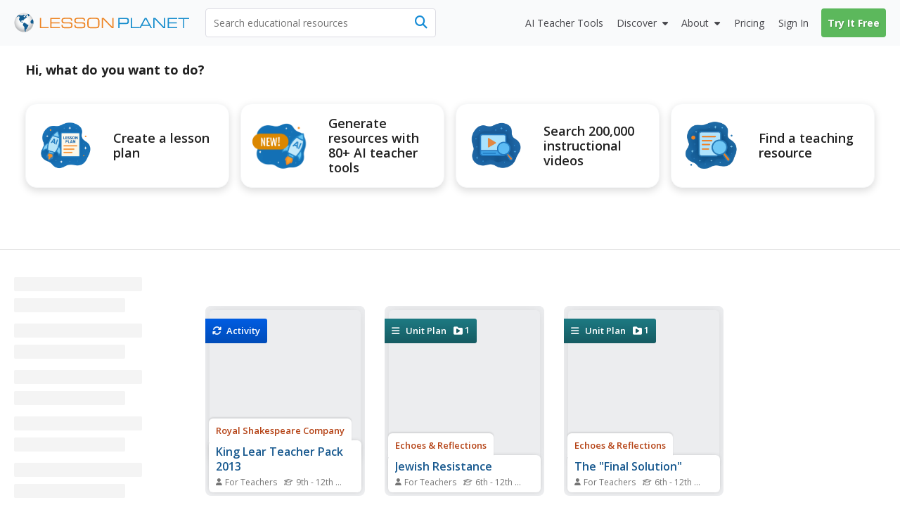

--- FILE ---
content_type: text/html; charset=utf-8
request_url: https://www.lessonplanet.com/search?ccss%5B%5D=195728
body_size: 29302
content:
<!DOCTYPE html>
<html dir='ltr' lang='en-US'>
<head prefix='og: http://ogp.me/ns#'>
<link crossorigin='' href='https://fonts.gstatic.com' rel='preconnect'>
<link as='style' href='https://fonts.googleapis.com/css2?family=Open+Sans:ital,wght@0,400;0,600;0,700;1,400;1,600;1,700&amp;display=swap' rel='preload'>
<link href='https://fonts.googleapis.com/css2?family=Open+Sans:ital,wght@0,400;0,600;0,700;1,400;1,600;1,700&amp;display=swap' media='print' onload='this.media=&#39;all&#39;' rel='stylesheet'>

<meta content='text/html;charset=utf-8' http-equiv='content-type'>
<meta charset='utf-8'>
<meta content='width=device-width, initial-scale=1.0' name='viewport'>
<meta content="Find  lesson plans and teaching resources. Quickly find  that inspire student learning." name="description" />
<meta content='IE=edge,chrome=2' http-equiv='X-UA-Compatible'>
<meta content='18810AFDC16D4DCA77D4473F4E6FBB6F' name='msvalidate.01'>
<meta content='Lesson Planet' property='og:site_name'>
<meta content=' Lesson Plans &amp; Worksheets Reviewed by Teachers' itemprop='name' name='title' property='og:title'>
<link rel='next' href='https://www.lessonplanet.com/search?ccss%5B%5D=195728&page=2' />
<link href='https://lessonplanet.com/assets' rel='preconnect'>
<link href='https://cdnjs.cloudflare.com' rel='preconnect'>
<link href='https://content.lessonplanet.com' rel='preconnect'>
<link href='https://www.googletagmanager.com' rel='preconnect'>
<link href='https://kit.fontawesome.com' rel='preconnect'>
<meta name="csrf-param" content="authenticity_token" />
<meta name="csrf-token" content="_O8ymJiRIrw_yqFi12r7TfIxvzJQXG0onZ0jB3VnAwf1nRcNkHxRXaEM_SBk5f43eoyz9E1PesWFiv-XORPieA" />

<link href="https://www.lessonplanet.com/search" rel="canonical" />
<link rel="stylesheet" href="https://lessonplanet.com/assets/packs/css/base-db1a3de1.css" media="all" />


<script>
  HandleImageNotLoadedShareLinks = (function() {
    var elementHasClass = function(el, classname) {
      if (el != null && typeof(el) != 'undefined' && typeof(el.className) != 'undefined'){
        return el.className.split(' ').indexOf(classname) >= 0;
      }
      else{
       return false;
      }
    };
  
    var getParentByClass = function(el, parentSelector) {
      var parent = el.parentNode;
      while (elementHasClass(parent, parentSelector) == false) {
        if (parent != null && typeof(parent) != 'undefined') {
          parent = parent.parentNode;
        }else{
          parent = null;
          break;
        }
      }
      return parent;
    };
  
    var init = function(image) {
      if (elementHasClass(image, 'resource-img') == true){
        var container = getParentByClass(image, 'panel-review');
        if (container != null && typeof(container) != 'undefined') {
          var links = container.querySelectorAll('a[data-share-image]');
          for (var i = 0; i < links.length; i++) {
            links[i].setAttribute('data-share-image',image.getAttribute('data-default-image'));
          }
         }
       }
     };
  
    return {
      init: init
    };
  })();
  
  function handleImageNotLoadedError(image) {
    HandleImageNotLoadedShareLinks.init(image);
    failing_domain = '//s3.amazonaws.com/dev-lessonplanet-files/'
    if (image.src.indexOf(failing_domain) >= 0) {
      image.src = image.src.replace(failing_domain, '//content.lessonplanet.com/');
    }
     else {
      image.onerror = '';
      image.src     = image.getAttribute('data-default-image');
      image.classList.add('no-image-available');
    }
  
    return true;
  };
</script>

<link rel="stylesheet" href="https://lessonplanet.com/assets/packs/css/lp_boclips_stylesheets-af73c33d.css" media="all" defer="defer" />


<link rel="icon" type="image/x-icon" href="https://static.lp.lexp.cloud/images/favicon.ico" />
<title> Lesson Plans &amp; Worksheets Reviewed by Teachers</title>
<script>
  _conv_prevent_bodyhide = true;
  var LP = { config: { logged_in: false } }
  
  document.addEventListener("DOMContentLoaded", function() {
    let attempts = 0;
    const checkConvert = setInterval(function() {
      attempts++;
      if (window._conv_q) {
        clearInterval(checkConvert);
        LP.module("Analytics").trackExperiments();
      }
      if (attempts > 5) clearInterval(checkConvert);
    }, 1000);
  });
</script>
<script src="https://cdn-4.convertexperiments.com/v1/js/10023618-10022006.js?environment=production" defer="defer"></script>

<!-- / Scripts needed in all the head tags of the application -->
<script type='text/javascript'>
window.heap=window.heap||[],heap.load=function(e,t){window.heap.appid=e,window.heap.config=t=t||{};var r=document.createElement("script");r.type="text/javascript",r.async=!0,r.src="https://cdn.heapanalytics.com/js/heap-"+e+".js";var a=document.getElementsByTagName("script")[0];a.parentNode.insertBefore(r,a);for(var n=function(e){return function(){heap.push([e].concat(Array.prototype.slice.call(arguments,0)))}},p=["addEventProperties","addUserProperties","clearEventProperties","identify","resetIdentity","removeEventProperty","setEventProperties","track","unsetEventProperty"],o=0;o<p.length;o++)heap[p[o]]=n(p[o])};
heap.load(3184222908);
</script>

<script async src='https://www.googletagmanager.com/gtag/js?id=G-TXBTM3HKCE'></script>
<script>
  window.dataLayer = window.dataLayer || [];
  function gtag(){dataLayer.push(arguments);}
  gtag('js', new Date());
  
  gtag('config', "G-TXBTM3HKCE");
</script>


</head>
<body class='logged-out controller-searches searches-show chrome has-search-tabs' data-action='show' data-controller='searches'>


  <noscript>
    <iframe src="//www.googletagmanager.com/ns.html?id=GTM-KLRCXC"
            height="0" width="0" style="display:none;visibility:hidden"></iframe>
  </noscript>

  <script>
    var dataLayer = [{"lp.user.loggedIn":"false"},{"lp.member.type":"anonymous"}];

    if (utma = document.cookie.match(/\b__utma=(.*?);/)) {
      dataLayer.push({'lp.user.visitorID': utma[1].split('.')[1]});
    }
    dataLayer.push({'lp.page.title': document.title.replace(/\s*\|\s*Lesson Planet/, '', 'i')});

    var socialEvent = function (network, socialAction, opt_target, opt_pagePath) {
      var event = {
        "event": "lp.social",
        "lp.social.network": network,
        "lp.social.socialAction": socialAction
      };
      if ((opt_target != null) && opt_target !== undefined) {
        event["lp.social.opt_target"] = opt_target;
      }
      if ((opt_pagePath != null) && opt_pagePath !== undefined) {
        event["lp.social.opt_pagePath"] = opt_pagePath;
      }
      return dataLayer.push(event);
    };

    var virtualPageView = function (url) {
      return dataLayer.push({
        'event':        'lp.virtual-page-view',
        'lp.page.path': url.replace(/^https?:\/\/.*?\//, '/')
      });
    };

    (function (w, d, s, l, i) {
      w[l] = w[l] || [];
      w[l].push({'gtm.start': new Date().getTime(), event: 'gtm.js'});
      var f = d.getElementsByTagName(s)[0],
          j = d.createElement(s), dl = l != 'dataLayer' ? '&l=' + l : '';
      j.async = true;
      j.src =
          '//www.googletagmanager.com/gtm.js?id=' + i + dl;
      f.parentNode.insertBefore(j, f);
    })(window, document, 'script', 'dataLayer', 'GTM-KLRCXC');
  </script>

  

<div id='fb-root'></div>
<div id='sticky-footer-wrap'>
<div id='off-canvas-wrap'>
<div data-offset='110' data-tolerance='5' id='header-wrap'>

<header class='lp-header px-5 bg-gray-50'>
<nav class='lp-header-nav mx-auto upgraded-user max-w-9xl'>
<div class='lp-logo-search-wrap'>
<a tabindex="-1" class="lp-logo-wrap lp-logo" href="/"><svg fill='none' height='32' id='lp-logo' viewbox='0 0 570 64' width='285' xmlns='http://www.w3.org/2000/svg'>
<path d='M32.05 63.1c17.091 0 30.946-13.854 30.946-30.945S49.141 1.209 32.05 1.209c-17.09 0-30.946 13.855-30.946 30.946C1.104 49.245 14.96 63.1 32.05 63.1Z' fill='url(#a)'></path>
<path clip-rule='evenodd' d='M41.873 9.127c-.253 0-.516 0-.647-.087-.14-.088-.218-.298-.218-.472 0-.166-.306-.55-.437-.647-.131-.087-.297-.253-.56-.253-.253 0-.463-.219-.594-.219l-.778.044c-.087.052-.384-.236-.646-.236-.271 0-1.294-.088-1.425-.088l-.646.245c.043.087.174.63.087.804-.087.175.35.087.218.219l-.35.515s-.13-.148-.349-.105c-.218.044-.647.131-.69.044-.044-.079-.254-.218-.219-.603.053-.385 0-.516-.166-.56-.175-.043-.437-.384-.524-.515-.079-.131-.297-.428-.463-.35-.175.088-.175.219-.306.306l-.437.298.437.305.35.254c0 .087 0 1.162-.175.952-.166-.218-.21-.305-.429-.305-.218 0-.437-.132-.603-.08-.174.045-.253.35-.472.385-.218.044-.087.254-.35.254-.253 0-.82-.131-.908-.254l.306-.35s.166-.253.384-.087c.219.175.437.132.437.132s.21-.516.044-.516c-.166 0-.384.087-.384-.087 0-.167-.175-.35.13-.385.298-.044.35-.131.385-.253l.35-.385c.13-.052.384-.131.515-.306.131-.166 0-.428-.21-.428-.218 0-.559.044-.655.079-.087.052-.044.052-.087.218-.044.175-.131.472-.332.472-.219 0-.525.218-.472-.044.043-.253.297-.218.384-.35l-.087-.471c-.088 0-.516.13-.734.13-.219 0-.56-.13-.56.088 0 .21.306.297.254.429-.044.13 0 .393-.21.393-.218 0-.821-.026-.952-.026s-.131.297-.394.384c-.253.087-.515 0-.681.131-.175.131-.306.219-.306.472 0 .254.384.35.384.516 0 .175 0 .218-.078.253l-.35.053c0-.131-.052-.437-.306-.394-.253.053-1.721.14-2.027 0-.298-.122-.988-.253-1.81-.166-.82.088-1.25.254-1.642.254-.385 0-1.119-.254-1.46-.429-.35-.174-2.027-.35-2.246-.35-.218 0-.35-.086-.647-.086-.305 0-1.511.471-1.896.471s-1.94.385-2.027.516c-.088.131-.088.909-.56.953-.472.052-1.206.218-1.372.218-.175 0-.131-.044-.175.175-.043.21.175.297.306.297s.9-.044.647.218c-.254.254-.376.245-.455.245h-.35c-.218 0-.952-.13-.995 0-.044.131-.044.254-.21.297-.175.044-.175.219-.393.254-.21.052-.333.052-.333.218v.56c0 .13.21 0 .385.218.166.21.35.35.35.35l.35.35c-.088.078-.604.288-.91.2-.306-.087-1.118.35-1.46.35-.349 0-.436.079-.602.166-.175.087-.472.253-.472.253l-.271.306c-.131 0 .27.131.35-.052.087-.166.218-.297.305-.297.088 0 .35 0 .56-.044.21-.053.734.044.9-.053.175-.087.472-.043.524-.166.044-.13.166-.174.332-.174.175 0 .603.052.822-.044.218-.096.56-.219.69-.306l.472-.21.219-.393c.13-.079.35-.384.515-.384.175 0 .822.087 1.162 0 .35-.088.604-.35.822-.437.219-.08.56-.044.69 0 .132.052 1.285.507 1.46.507.166 0 .166.052.166.218 0 .175.306.35.35.437l.052.253c-.087.044-.393.044-.35.219.044.166.551.297.516.384l.219.219c.087.131.218.507.13.673-.087.175 0 .384-.13.472l-.254.384v.219c-.131.043-.218.437.044.603.253.174 1.04.13.821.218-.218.088-.559.131-.515.437.043.297-.219.874-.35.996-.131.131-.218.088-.35.306-.13.219.088.472-.174.516-.254.052-.35.175-.429.35-.087.174-.35.664-.471.699-.131.052-.131.27-.131.437 0 .166.13.734.13.909 0 .166-.13 1.206.044 1.372.175.174.437-.044.56.253.13.306.297.175.297.437 0 .253-.044.77.052.988.079.218 0 .734.131.777.131.044.254.219.297.385.053.166.053.516.132.56.087.043.305.13.35.296.051.175-.132.385.051.603.167.219.35.394.429.603.087.219.052.306.218.394.175.078.219-.088.219-.088v-.69l-.306-.254c-.079-.043-.131-.375-.131-.541 0-.175-.044-.778-.166-.822l-.385-.218v-.77s-.175-.35 0-.393c.166-.043.472-.13.472 0 0 .131.079.254.079.437 0 .166.052.385.052.56 0 .166-.052.35.079.35l.27.165c0 .131.044.437.21.472.175.044.219.218.219.35 0 .13.253.673.437.541.166-.13.087.219.131.306l.166.131c.044.08.306.367.306.586 0 .218-.175 1.337 0 1.477.166.131.384.297.515.297l.35.35c.087.13.822.218 1.162.437.35.21.604.384.77.384.174 0 .471-.384.69-.253.218.13.603.253.69.472.088.21.219.428.437.428.21 0 .734 0 .734.13 0 .132.166.525.429.438.27-.087.559-.219.603.13.052.35.524.132.524.473 0 .34.044.472.219.603.166.131.297.052.297.253 0 .219 0 .306.174.306.166 0 .21.096.516.227.297.131.385.166.472.166.087 0 .087-.043.253-.078.166-.053.437-.306.437-.306s.079-.131.254-.044c.166.079.734.953.987.77.254-.167.254-.298.254-.473 0-.166-.297-.043-.472-.166-.166-.13-.35-.27-.35-.27s0-.403-.402-.403-.533.542-.813.402c-.27-.14-.13-.533-.533-.533-.402 0-.402-.28-.402-.812 0-.542.542-.813.271-1.215-.27-.402-.393-.673-.804-.673-.402 0-.813.402-.952.14-.131-.28-.402-.28 0-.673.402-.402.813-1.486.542-1.486-.28 0-.402-.402-.673-.28-.28.14-.28.542-.542.673-.271.14-.673.542-.673.542s-.14.14-.542.14-1.066.053-1.154-.376c-.078-.437-.471-.786-.471-.882l.087-.822c.131-.044.472-.638.472-.856 0-.219.087-.516.253-.647.175-.131.254-.437.254-.437s.27-.384.559-.516c.306-.13.655-.437.857-.306.218.132.559.472.777.472.219 0 .472-.218.56-.428.078-.218.515-.218.734-.218.218 0 .821.078.821.297 0 .218.21.27.385.306.166.043.166.218.384.384.219.175.088.603.088.778 0 .166.043.297.087.385.044.087.079.218.297.087.219-.14.254-.14.35-.35.017-.06-.158-1.346-.227-1.573-.14-.402-.132-.69.157-.97.28-.288.393-.166.839-.393.445-.227.952-.918 1.346-1.031.384-.105.725-.9.725-1.058 0-.166.332-.961.673-1.18.332-.227.953-.27 1.18-.314.227-.061.393-.62.393-.734 0-.105.332-.332.55-.446.228-.122.56-.227.674-.227.122 0 .166-.393.506-.227.333.166.123.227.62.288.508.053 1.224-.061 1.224-.061l.394-.56c.105-.104.384-.332-.289-.384-.673-.061-.952.052-1.005-.122-.052-.166.061-.84-.105-.84-.166 0-.445-.052-.218-.331.218-.28.612-.507.996-.385.393.105 1.678-.166 1.74-.061.06.122 0-.525.331-.358.332.166.28.332.56.332s.332-.332.445-.385l-.393-1.232c-.105 0-.55-.28-.673-.507-.105-.227 0-.839-.105-1.005-.104-.166-.393-.612-.559-.612-.157 0-.157.227-.385.332-.227.105-.393.28-.62.227-.218-.06-.218-.393-.218-.838 0-.455-.28-.455-.507-.507-.228-.062-.332-.332-.673-.289-.332.061-1.119.166-1.119.455 0 .28-.061.445-.227.55-.166.123-.507.289-.56.62-.052.333.228 1.338-.384 1.338-.62 0-.673-.053-.734.227-.061.28-.385.56-.385.56s-.166.611-.506.55c-.333-.052-.394-.28-.333-.55.053-.289.333-.228.385-.455.061-.219-.332-.332-.507-.332-.166 0-.673 0-.778-.28-.105-.28-.393-.611-.611-.611-.228 0-.735-.394-.735-.394s-.166-.105-.166-.28c0-.174.332-.506.446-.559.122-.052.227-.28.332-.446.123-.165.332-.28.673-.393.332-.105.393-.166.62-.218.22-.061.333-.061.551-.061.227 0 .455-.28.62-.332.158-.062.35-.245.525-.376.166-.131.253-.166.516-.385.253-.218.297-.35.603-.35s.515.167.821.132a.545.545 0 0 0 .472-.472c.044-.219.131-.778.21-.822.087-.043.306-.13.524-.13.219 0 .734-.088.734.087 0 .166.472.603.56.603.078 0 .21.043.078.253-.13.219-.044.306-.253.385-.219.087-.56.174-.647.253-.087.087-.087.175-.306.218-.21.053-.55.175-.769.132-.218-.044-.306.087-.306.174 0 .079.14.254.306.166.166-.087 1.04.219 1.119.175.087-.052.13-.052.253.166.131.219.219.437.35.437.13 0 .384.131.56.131.174 0 .349.131.471.079.131-.044.385-.131.385-.332 0-.219.306-.219.306-.472 0-.271-.14-.69 0-.778l.384.175c.044.079.245.166.42.079.166-.08.603-.08.603-.298-.018-.183.104-.655-.15-.655ZM51.538 8.227c-.122-.184-3.863-3.242-6.266-4.073-.2.027-.996.97-1.354 1.145-.367.192-.193.192-.542.192-.367 0-.455-.183-.63 0-.174.175-.27.446-.27.446s.174.455.358.455c.175 0 .63-.175.63-.175s.453.175.724.175h.63s.454.174.358.454c-.087.27-.271.813 0 .9.28.088.454 0 .454.175s.359.454.088.63c-.271.174.367.087.087.357-.27.28-.629.368-.813.455-.174.087-.358.175-.358.367 0 .175.271.175.271.446 0 .28-.175.542 0 .812.175.28.367.28.367.542 0 .271.271.367.446.367s.454 0 .454.175.175.271.359.175c.192-.088.096-.454.367-.542.27-.087.541-.446.541-.446l.359-.541s.367-.726.629-.726c.271 0 .542.087.813.087.27 0 .725-.087.725-.27 0-.175.087-.28.271-.28.192 0 .455-.27.455-.27l.28-.176c-.018.018.68-.664.567-.856ZM60.855 21.38c-.367.245-1.066.979-1.424 1.154-.368.174-.097.087-.455.174-.367.088-.988.088-.988-.087 0-.184-.192-.184-.454.087-.271.271-.087.367-.367.455-.27.087-.358 0-.63.27-.27.271-.445.359-.445.63 0 .27.175.542-.087.9-.28.367-.184.542-.455.63-.27.087-.542 0-.725.366-.175.359-.542.446-.542.813 0 .358-.175.708-.358.708-.175 0-.088.367-.367.542-.271.183-.175.28-.175.542 0 .27.367.629.367.629s.087.454.087.725c0 .271.175.603-.087.69-.28.088-.184.368-.367.542-.175.175-.271.726-.088.988.175.28.63.175.726.542.087.367.175.813.454.9.271.087.359.813.533.909.184.087.542 0 .542.358s.088.175.271.358c.184.184.63.455.822.455.174 0 .629.087.812 0 .175-.087.542-.271.813-.271.271 0 .542.27.9.27.367 0 .726-.453.9-.54.193-.088.63-.447.997-.176.358.271.358.63.725.726.454.122.009-.044.752.14.646.174.646-8.853-1.687-14.43Z' fill='#105B90' fill-rule='evenodd'></path>
<path clip-rule='evenodd' d='M45.812 39.854c-.804-.332-1.206-1.101-1.608-1.101-.402 0-1.276.21-1.407 0-.14-.201-.874-.892-1.416-.822-.533.062-1.136.132-.996-.07.13-.21.27-.471.2-1.074-.07-.603-.672-1.477-1.135-1.477-.472 0-1.005.2-1.538-.14-.542-.324-1.276-1.757-1.608-1.757-.333 0-1.95.201-2.552-.402-.603-.603-1.276-.533-1.678-.463-.393.07-.927.996-1.267 1.136-.332.14-.673.97-.673.97s.244 1.224-.734 2.465c-.988 1.232-.743 1.485-.743 2.464 0 .988.498 1.975 1.223 2.473.743.481.988.98.988 1.477 0 .498.743 1.233 1.485 1.486.735.245.98 1.232.98 1.966 0 .743.244 4.93.244 4.93s.498 4.194.743 4.43c.245.245 0 1.232 0 1.232s-.245 0 0 .743.987 2.211 1.721 2.71c.743.498 2.474.742 2.474.742s0-.987-.743-1.73c-.743-.734 0-.979 0-1.468 0-.498-.743-.498-.743-1.232 0-.743.498-.988.498-1.477 0-.499.743 0 .498-.743-.244-.743.245-.498.988-.743.734-.245.498-.743.498-.743s-.122-.175-.122-.516c0-.332.804-.14 1.206-.812.402-.664.874-.734 1.075-1.87.2-1.146-.333-1.679.332-1.95.664-.27.856-.672 1.669-.742.804-.07.874-1.067 1.066-1.538.21-.464.21-1.862.21-2.185 0-.332.393-.472.804-1.075.402-.603 1.005-1.066.935-1.88-.07-.812-.07-.882-.874-1.214Z' fill='#105B90' fill-rule='evenodd'></path>
<path d='M83.97 50.395V16.949h3.898v29.757h24.41v3.688H83.971ZM117.589 50.394V16.948h30.929v3.723h-27.109V31.16h25.963v3.731h-25.963v11.772h27.109v3.732h-30.929ZM154.121 39.496h3.758c-.018.175-.027.376-.044.647a39.944 39.944 0 0 0-.043 1.328c0 2.098.646 3.557 1.939 4.379 1.294.83 3.714 1.232 7.262 1.232h8.198c4.265 0 7.044-.446 8.338-1.337 1.292-.9 1.94-2.613 1.94-5.139 0-2.115-.447-3.566-1.346-4.352-.9-.787-2.754-1.18-5.55-1.18h-13.275c-4.195 0-7.14-.69-8.826-2.08-1.696-1.38-2.543-3.767-2.543-7.14 0-3.443.961-5.855 2.901-7.236 1.932-1.38 5.471-2.089 10.619-2.089h7.13c3.89 0 6.625.166 8.189.48 1.555.316 2.779.866 3.671 1.644.717.655 1.249 1.52 1.59 2.587.341 1.066.525 2.412.525 4.029v.97h-3.758v-.525c0-2.193-.498-3.688-1.495-4.457-.987-.76-3.085-1.153-6.292-1.153h-10.715c-3.26 0-5.452.393-6.589 1.188-1.136.795-1.696 2.255-1.696 4.387 0 2.15.552 3.636 1.653 4.44 1.109.813 3.399 1.215 6.886 1.215h11.291c2.456 0 4.317.105 5.558.314 1.241.21 2.237.56 2.99 1.031a5.551 5.551 0 0 1 2.306 2.832c.455 1.215.682 2.98.682 5.296 0 3.723-.935 6.31-2.814 7.778s-5.27 2.202-10.164 2.202h-10.653c-4.221 0-7.228-.681-9.019-2.036-1.8-1.354-2.691-3.61-2.691-6.755 0-.42.016-1.136.06-2.142.009-.14.009-.27.027-.358ZM195.781 39.496h3.758a8.927 8.927 0 0 0-.044.647 40.83 40.83 0 0 0-.044 1.328c0 2.098.647 3.557 1.941 4.379 1.293.83 3.713 1.232 7.253 1.232h8.206c4.265 0 7.045-.446 8.337-1.337 1.294-.9 1.941-2.613 1.941-5.139 0-2.115-.446-3.566-1.347-4.352-.908-.787-2.752-1.18-5.548-1.18h-13.276c-4.194 0-7.139-.69-8.826-2.08-1.696-1.38-2.543-3.767-2.543-7.14 0-3.443.961-5.855 2.892-7.236 1.932-1.38 5.48-2.089 10.627-2.089h7.131c3.89 0 6.625.166 8.189.48 1.555.316 2.779.866 3.671 1.644.717.655 1.249 1.52 1.59 2.587.341 1.066.524 2.412.524 4.029v.97h-3.757v-.525c0-2.193-.498-3.688-1.494-4.457-.988-.76-3.086-1.153-6.293-1.153h-10.715c-3.259 0-5.453.393-6.589 1.188-1.136.795-1.696 2.255-1.696 4.387 0 2.15.552 3.636 1.652 4.44 1.11.813 3.4 1.215 6.887 1.215h11.291c2.456 0 4.308.105 5.559.314 1.24.21 2.237.56 2.988 1.031a5.548 5.548 0 0 1 2.307 2.832c.454 1.215.682 2.98.682 5.296 0 3.723-.935 6.31-2.814 7.778s-5.27 2.202-10.164 2.202h-10.653c-4.221 0-7.228-.681-9.019-2.036-1.8-1.354-2.7-3.61-2.7-6.755 0-.42.025-1.137.061-2.142.009-.14.017-.27.035-.358ZM251.957 50.796c-3.365 0-5.847-.175-7.455-.524-1.599-.35-2.91-.953-3.924-1.81-1.136-.96-1.94-2.219-2.438-3.775-.507-1.555-.752-3.618-.752-6.16V29.41c0-2.788.254-4.999.734-6.65.498-1.644 1.294-2.937 2.413-3.88.995-.84 2.315-1.443 3.958-1.801 1.635-.358 4.117-.542 7.42-.542h10.496c3.312 0 5.776.184 7.428.542 1.635.358 2.946.961 3.959 1.8 1.075.918 1.879 2.185 2.386 3.81.507 1.617.76 3.732.76 6.319v9.325c0 2.604-.262 4.71-.76 6.327-.507 1.617-1.302 2.884-2.386 3.802-1.005.856-2.298 1.46-3.897 1.809-1.591.35-4.082.524-7.481.524h-10.461Zm12.314-30.57H250.06c-2.036 0-3.601.192-4.692.56-1.102.375-1.95.996-2.57 1.87-.446.629-.761 1.372-.953 2.228-.183.865-.271 2.299-.271 4.308v8.784c0 2 .088 3.443.271 4.3.192.864.507 1.607.953 2.237.62.873 1.477 1.494 2.57 1.861 1.1.376 2.665.568 4.692.568h14.211c2.018 0 3.583-.192 4.683-.568 1.093-.367 1.959-.988 2.578-1.861.42-.603.717-1.311.91-2.15.183-.83.27-2.124.27-3.872v-9.814c0-1.774-.087-3.067-.27-3.889-.193-.822-.49-1.53-.91-2.133-.619-.873-1.485-1.494-2.578-1.87-1.1-.375-2.665-.559-4.683-.559ZM288.251 50.394h-3.907V16.948h6.144l28.394 29.627V16.948h3.88v33.446h-5.699l-28.812-30.09v30.09Z' fill='#ED8423'></path>
<path d='M341.922 50.394h-3.907V16.948h21.84c4.989 0 8.293.568 9.892 1.696 1.599 1.145 2.412 3.225 2.412 6.248v4.379c0 3.032-.804 5.095-2.403 6.222-1.591 1.127-4.894 1.687-9.901 1.687h-17.933v13.214Zm0-16.98h19.051c2.823 0 4.702-.36 5.619-1.076.927-.716 1.381-2.228 1.381-4.544v-1.59c0-2.308-.454-3.82-1.381-4.545-.917-.717-2.796-1.075-5.619-1.075h-19.051v12.83ZM378.449 50.394V16.948h3.897v29.758h24.41v3.688h-28.307Z' fill='#158CCC'></path>
<path d='M405.778 50.394 424 16.94h5.199l18.274 33.454h-4.133l-4.116-7.376h-24.977l-4.011 7.376h-4.458Zm10.356-10.898h21.184L426.647 20.26l-10.513 19.236ZM455.601 50.394h-3.898V16.948h6.135l28.394 29.627V16.948h3.89v33.446h-5.699l-28.822-30.09v30.09ZM498.277 50.394V16.948h30.93v3.723h-27.11V31.16h25.964v3.731h-25.964v11.772h27.11v3.732h-30.93ZM552.038 50.394h-3.898V20.67h-15.556v-3.723h35.01v3.723h-15.556v29.723Z' fill='#158CCC'></path>
<defs>
<radialgradient cx='0' cy='0' gradienttransform='translate(31.044 27.238) scale(30.9422)' gradientunits='userSpaceOnUse' id='a' r='1'>
<stop offset='.173' stop-color='#fff'></stop>
<stop offset='.414' stop-color='#FCFCFC'></stop>
<stop offset='.6' stop-color='#F2F3F3'></stop>
<stop offset='.766' stop-color='#E2E3E4'></stop>
<stop offset='.921' stop-color='#CBCCCE'></stop>
<stop offset='1' stop-color='#BCBEC0'></stop>
</radialgradient>
</defs>
</svg>
</a>
<div class='lp-search-wrap'>
<form action='/search' class='lp-search main-search' id='search-form' method='get'>
<input type="hidden" name="ccss[]" id="ccss_" value="195728" autocomplete="off" />
<input type="text" name="keywords" id="keywords" value="" class="lp-searchbar empty js-search-keywords no-dropdown placeholder:text-gray-600" placeholder="Search educational resources" autocomplete="off" />
<div class='lp-header-clear-search'></div>
<button class='lp-header-search-button' type='submit'>
<span class='lp-header-search-icon fa-solid fa-magnifying-glass'></span>
<span class='search-button-text'>Search</span>
</button>
<span class='lp-searchbar-label'>
Search educational resources
</span>
</form>
</div>

</div>
<div class='lp-search-toggle'>
<span class='fa-solid fa-magnifying-glass'></span>
<span class='toggle-text'>
Search
</span>
</div>
<label class='main-menu-toggle toggle' for='drop'>
<span class='fa-icon fa-solid fa-bars'></span>
<span class='toggle-text'>
Menu
</span>
</label>
<ul class='lp-nav-menu bg-gray-50'>
<li class='lp-mobile-sign-in'>
<a class="half-item" data-remote="true" href="/auth/users/sign_in">Sign In
</a><a class="half-item" href="/subscription/new" rel="nofollow" data-track-click="Try It Free" data-track-label="Navigation" data-remote="true"><span class="lp-mobile-signup-btn">Try It Free</span></a>
</li>
<li class='ai-tools'>
<a href='/search?search_tab_id=4'>
<span>
<span class='text'>AI Teacher Tools</span>
</span>
</a>
</li>

<li class='lp-resources'>
<label class='lp-nav-item toggle hide-mobile' for='drop-resources'>
Discover
</label>
<input id='drop-resources' type='checkbox'>
<span class='fa-icon-caret fa-solid fa-caret-down'></span>
<ul class='lp-resources-dd'>
<li>
<a href='/search'>
<span class='dd-icon fa-solid fa-magnifying-glass'></span>
<span class='lp-menu-link-title'>
Discover Resources
</span>
<span class='lp-menu-link-text'>
Search reviewed educational resources by keyword, subject, grade, type, and more
</span>
</a>
</li>
<li id='curriculum-manager-menu-item'>
<a href='#'>
<span class='dd-icon fa-solid fa-folder-open'></span>
<span class='lp-menu-link-title'>
Curriculum Manager (My Content)
</span>
<span class='lp-menu-link-text'>
Manage saved and uploaded resources and folders
</span>
</a>
<span class='lp-sign-up-popup'>
<span class='lp-sign-up-popup-header'>
To Access the Curriculum Manager
</span>
<span class='lp-sign-up-popup-body'>
<a class='lp-sign-in-popup-link' data-remote='true' href='/auth/users/sign_in'>
Sign In
</a>
or
<a class="lp-sign-up-popup-link" href="/subscription/new" rel="nofollow" data-track-click="Join Now" data-track-label="Navigation" data-remote="true">Join Now</a>
</span>
</span>
</li>
<li>
<a href='/lesson-plans'>
<span class='dd-icon fa-solid fa-sitemap'></span>
<span class='lp-menu-link-title'>
Browse Resource Directory
</span>
<span class='lp-menu-link-text'>
Browse educational resources by subject and topic
</span>
</a>
</li>
<li>
<a href='/calendar'>
<span class='dd-icon fa-solid fa-calendar-days'></span>
<span class='lp-menu-link-title'>
Curriculum Calendar
</span>
<span class='lp-menu-link-text'>
Explore curriculum resources by date
</span>
</a>
</li>
<li>
<a href='/articles'>
<span class='dd-icon fa-solid fa-bookmark'></span>
<span class='lp-menu-link-title'>
Lesson Planning Articles
</span>
<span class='lp-menu-link-text'>
Timely and inspiring teaching ideas that you can apply in your classroom
</span>
</a>
</li>
</ul>
</li>

<li class='lp-about'>
<label class='lp-nav-item toggle hide-mobile' for='drop-about'>
About
</label>
<input id='drop-about' type='checkbox'>
<span class='fa-icon-caret fa-solid fa-caret-down'></span>
<ul class='lp-about-dd'>
<li>
<a href='/about'>
<span class='lp-menu-link-title'>
<i class='icon fa-solid fa-heart'></i>
<span class='text'>Our Story</span>
</span>
</a>
</li>
<li>
<a href='/faq'>
<span class='lp-menu-link-title'>
<i class='icon fa-solid fa-circle-question'></i>
<span class='text'>Frequently Asked Questions</span>
</span>
</a>
</li>
<li>
<a href='/us/testimonials'>
<span class='lp-menu-link-title'>
<i class='icon fa-solid fa-comments'></i>
<span class='text'>Testimonials</span>
</span>
</a>
</li>
<li>
<a href='/contact-us'>
<span class='lp-menu-link-title'>
<i class='icon fa-solid fa-envelope'></i>
<span class='text'>Contact Us</span>
</span>
</a>
</li>
</ul>
</li>

<li class='lp-pricing'>
<a class="" href="/pricing"><span class='section-icon fa-solid fa-dollar-sign'></span>
Pricing
</a></li>
<li class='lp-school-access hidden'>
<a href='/school-access'>
<span class='section-icon fa-solid fa-school'></span>
School Access
</a>
<ul class='lp-sa-dd'>
<li>
<div class='sa-dd-text'>
Your school or district can sign up for Lesson Planet — with no cost to teachers
</div>
<a class='sa-dd-button' href='/school-access'>
Learn More
<i class='arrow-icon far fa-arrow-right'></i>
</a>
</li>
</ul>
</li>

<li class='lp-sign-in'>
<a class="half-item" data-remote="true" href="/auth/users/sign_in">Sign In
</a></li>
<li class='lp-try-it-free'>
<a class="" href="/subscription/new" rel="nofollow" data-track-click="Try It Free" data-track-label="Navigation" data-remote="true">Try It Free</a>
</li>
</ul>
</nav>
</header>

<div id='notification'></div>
</div>
<div class='px-5' id='main' role='main'>
<div id='flash-message'></div>
<div class='py-7 mx-auto max-w-full' id='main-inner'>

<div id='content'>
<div id='content-header'>



</div>
<div class='clearfix' id='content-main'>
<div class='flex bg-white -mx-5 -mt-7'>
<div class='max-w-7xl mx-auto'>
<div class='pb10' id='messages'></div>
</div>
</div>
<div class='mx-auto mb-8 px-4 max-w-[1600px]'>
<div class='mb-8'>
<h2 class='font-bold text-gray-900 text-[18px]'>
Hi, what do you want to do?
</h2>
</div>
<div class='grid grid-cols-1 gap-4 lg:grid-cols-4'>
<a class='howdy-option flex items-center border border-gray-100 bg-white transition duration-300 rounded-2xl shadow-[0_4px_12px_rgba(0,0,0,0.15)] h-[120px] pl-4 pr-6' data-posthog-event='Visitor: selected one AI tool' data-posthog-props='{&quot;tool_name&quot;:&quot;lesson_plan_generator&quot;}' href='/search?ai_tool=lesson_plan_generator&amp;search_tab_id=4'>
<img alt='Create a lesson plan' class='flex-shrink-0 rounded-md object-contain h-20 w-20 ml-0 mr-7' src='https://static.lp.lexp.cloud/images/howdy_box/howdy-box-lesson-plan.png'>
<div class='flex-grow'>
<span class='block font-semibold text-gray-900 text-[18px] leading-[1.2] max-w-[230px]'>
Create a lesson plan
</span>
</div>
</a>
<a class='howdy-option flex items-center border border-gray-100 bg-white transition duration-300 rounded-2xl shadow-[0_4px_12px_rgba(0,0,0,0.15)] h-[120px] pl-4 pr-6' data-posthog-event='Visitor: selected AI Tools list' href='/search?search_tab_id=4'>
<img alt='Generate resources with 80+ AI teacher tools' class='flex-shrink-0 rounded-md object-contain h-20 w-20 ml-0 mr-7' src='https://static.lp.lexp.cloud/images/howdy_box/ai_tools.png'>
<div class='flex-grow'>
<span class='block font-semibold text-gray-900 text-[18px] leading-[1.2] max-w-[230px]'>
Generate resources with 80+ AI teacher tools
</span>
</div>
</a>
<a class='howdy-option flex items-center border border-gray-100 bg-white transition duration-300 rounded-2xl shadow-[0_4px_12px_rgba(0,0,0,0.15)] h-[120px] pl-4 pr-6' data-posthog-event='Visitor: selected search videos' href='/search?search_tab_id=2'>
<img alt='Search 200,000 instructional videos' class='flex-shrink-0 rounded-md object-contain h-20 w-20 ml-0 mr-7' src='https://static.lp.lexp.cloud/images/howdy_box/howdy-box-video.png'>
<div class='flex-grow'>
<span class='block font-semibold text-gray-900 text-[18px] leading-[1.2] max-w-[230px]'>
Search 200,000 instructional videos
</span>
</div>
</a>
<a class='howdy-option flex items-center border border-gray-100 bg-white transition duration-300 rounded-2xl shadow-[0_4px_12px_rgba(0,0,0,0.15)] h-[120px] pl-4 pr-6' data-posthog-event='Visitor: selected search resources' href='/search?search_tab_id=1'>
<img alt='Find a teaching resource' class='flex-shrink-0 rounded-md object-contain h-20 w-20 ml-0 mr-7' src='https://static.lp.lexp.cloud/images/howdy_box/howdy-box-resource.png'>
<div class='flex-grow'>
<span class='block font-semibold text-gray-900 text-[18px] leading-[1.2] max-w-[230px]'>
Find a teaching resource
</span>
</div>
</a>
</div>
</div>

<div class='search-tabs-container h-14 border-b border-gray-300 -mx-5 bg-white px-5'>
<div class='mx-auto max-w-9xl -mb-px'>
<div class='-mx-5 lg:mx-0 bs-large:ml-64 h-full overflow-x-auto'>
<div class='flex h-full items-end whitespace-nowrap pl-3' id='js-search-tabs'></div>
</div>
</div>
</div>
<div class='flex-col-reverse flex bs-xs:flex-row max-w-9xl mx-auto pt-2 md:pt-6'>
<div class='off-canvas-menu pt-px sm:pl-3 lg:pl-0 sm:pr-3 lg:pr-8' id='facet-col'>
<div class='w-full bs-large:w-60' id='facet-container'>
<div class='w-full md:pt-3 bs-large:pt-0 bs-large:pl-0' id='facet-sidebar'>
<div class='lp-filter-group lp-filter-loading'>
<div class='lp-filter-head'>
<h4 class='lp-filter-title'></h4>
</div>
<div class='lp-filter-body'>
<ul class='lp-filter-list'>
<li class='lp-filter-item'>
<div class='lp-loading-bg'></div>
</li>
<li class='lp-filter-item'>
<div class='lp-loading-bg'></div>
</li>
</ul>
</div>
</div>

<div class='lp-filter-group lp-filter-loading'>
<div class='lp-filter-head'>
<h4 class='lp-filter-title'></h4>
</div>
<div class='lp-filter-body'>
<ul class='lp-filter-list'>
<li class='lp-filter-item'>
<div class='lp-loading-bg'></div>
</li>
<li class='lp-filter-item'>
<div class='lp-loading-bg'></div>
</li>
</ul>
</div>
</div>

<div class='lp-filter-group lp-filter-loading'>
<div class='lp-filter-head'>
<h4 class='lp-filter-title'></h4>
</div>
<div class='lp-filter-body'>
<ul class='lp-filter-list'>
<li class='lp-filter-item'>
<div class='lp-loading-bg'></div>
</li>
<li class='lp-filter-item'>
<div class='lp-loading-bg'></div>
</li>
</ul>
</div>
</div>

<div class='lp-filter-group lp-filter-loading'>
<div class='lp-filter-head'>
<h4 class='lp-filter-title'></h4>
</div>
<div class='lp-filter-body'>
<ul class='lp-filter-list'>
<li class='lp-filter-item'>
<div class='lp-loading-bg'></div>
</li>
<li class='lp-filter-item'>
<div class='lp-loading-bg'></div>
</li>
</ul>
</div>
</div>

<div class='lp-filter-group lp-filter-loading'>
<div class='lp-filter-head'>
<h4 class='lp-filter-title'></h4>
</div>
<div class='lp-filter-body'>
<ul class='lp-filter-list'>
<li class='lp-filter-item'>
<div class='lp-loading-bg'></div>
</li>
<li class='lp-filter-item'>
<div class='lp-loading-bg'></div>
</li>
</ul>
</div>
</div>

</div>
<div class='hidden-sm hidden-xs w-60'><div class='ai_marketing_box hidden'>
<img src="https://static.lp.lexp.cloud/images/ai_teacher_tools_marketing_box.png" />
</div>
</div>
</div>
</div>
<div class='w-full' id='results-col'>

<div class='search-results-container flex' id='search-results-container'>
<div class='w-full' id='search-results-area'>
<div class='search-controls flex justify-between py-3 -mr-5 md:mr-0'>
<div class='flex flex-wrap w-full md:w-auto bs-large:flex-nowrap'>
<div class='pr-3 border-r border-gray-300 bs-large:hidden bs-xs:mr-0 whitespace-nowrap h-fit' id='toggle-mobile-filter'></div>
<div class='pl-3 pr-1 bs-large:pl-0 whitespace-nowrap sm:mb-2' id='js-counts-result'></div>
<div class='pt-3 md:pt-0 w-full md:w-auto' id='js-selected-facets'></div>
</div>
<div class='absolute md:relative right-0 mr-5 md:mr-0' id='js-search-sort'></div>
</div>

<div id='search-results'>
<div class='grid grid-cols-1 sm:grid-cols-2 xl:grid-cols-3 gap-4 md:gap-6 lg:gap-7 2xl:gap-8 '>
<div class='relative search-result-item thumbnail-card no-access' data-id='1075493' data-is-require-teacher-acknowledgment='false' data-item-type='CollectionItemResource' data-type='Resource'>

<div class='panel panel-default panel-resource mb-0 border-none'>
<div class='resource-card-loader'></div>
<div class='resource-type-banner'>
<div class="type-resource type-custom"><i class="fa-solid fa-arrows-rotate resource-icon"></i><span class="ml-5 relative z-10">Activity</span><span class="resource-bg"></span></div>
</div>
<div class='thumb-img-wrap-width-helper'></div>
<div class='thumb-img-wrap'>
<a class="trk-show-resource" title="King Lear Teacher Pack 2013 Activity" href="/teachers/king-lear-teacher-pack-2013"><img class="resource-img img-thumbnail img-responsive lozad" alt="King Lear Teacher Pack 2013 Activity" title="King Lear Teacher Pack 2013 Activity" onError="handleImageNotLoadedError(this)" data-default-image="https://static.lp.lexp.cloud/images/attachment_defaults/resource/large/FPO-pdf.png" data-src="//lessonplanet.com/content/resources/thumbnails/445124/large/bwluav9tywdpy2symdiwmtixmy0ymju2my03dhfxotauanbn.jpg?1607884395" width="315" height="220" src="[data-uri]" />
</a><i class='fa-solid fa-image fa-6x thumb-img-wrap-icon'></i>
</div>
<div class='resource-info-wrap'>
<div class='resource-info'>
<div class='resource-info-top overflow-hidden text-ellipsis'>
<span class='resource-pool-tag'>Royal Shakespeare Company</span>
</div>
<h4 class='resource-title' title='King Lear Teacher Pack 2013'>
<a class="trk-show-resource" title="King Lear Teacher Pack 2013 Activity" href="/teachers/king-lear-teacher-pack-2013">King Lear Teacher Pack 2013
</a></h4>
<div class='resource-meta text-xs text-gray-600 overflow-hidden text-ellipsis'>
<i class='lp-icon fa-solid fa-user'></i>
<span class='resource-audience'>For Teachers</span>
<i class='lp-icon fa-regular fa-graduation-cap'></i>
<span class='resource-grade'>9th - 12th</span>
<i class='lp-icon fa-regular fa-circle-check'></i>
<span class='resource-standards'>Standards</span>
</div>
<div class='resource-description-wrap'>
<div class='resource-description'>
The King Lear Teacher Pack 2013 is designed to prepare pupils for watching the Royal Shakespeare Company's film version of King Lear. The eight activities in the pack help learners unpack the themes, events, and language of Shakespeare's...
</div>
</div>
<div class='resource-actions bg-white'>
<a class="btn btn-default btn-xs text-xs free-access-btn upgrade-btn" title="Get Free Access to King Lear Teacher Pack 2013 Activity" data-track-click="Search result free access button" data-track-label="Search Page" data-remote="true" href="/subscription/new?signup_resource_id=1075493"><i class='fa-regular fa-eye'></i>
<span class='button-text'>Get Free Access</span>
</a><a class="btn btn-default btn-xs text-xs trk-show-resource" title="King Lear Teacher Pack 2013 Activity" href="/teachers/king-lear-teacher-pack-2013"><i class='fa-solid fa-list-ul'></i>
<span class='button-text'>See Review</span>
</a></div>
</div>
</div>
</div>

</div>


<div class='relative search-result-item thumbnail-card no-access' data-id='1071541' data-is-require-teacher-acknowledgment='false' data-item-type='CollectionItemResource' data-type='Resource'>

<div class='panel panel-default panel-resource mb-0 border-none'>
<div class='resource-card-loader'></div>
<div class='resource-type-banner'>
<div class="type-resource type-unit-plan"><i class="fa-solid fa-bars resource-icon"></i><span class="ml-5 relative z-10">Unit Plan</span><span class="resource-bg"></span></div>
<span class='collection-count'>
<span class='hide-on-hover'>
<span class='fa-stack'>
<i class='fa-stack-1x fa-solid fa-folder-blank'></i>
<i class='fa-stack-1x fa-solid fa-play inner-icon'></i>
</span>
<div class='sc-count'>1</div>
</span>
<span class='show-on-hover flex items-center'>
<span class='fa-stack mr-1'>
<i class='fa-stack-1x fa-solid fa-folder-blank'></i>
<i class='fa-stack-1x fa-solid fa-play inner-icon'></i>
</span>
<span class='inline-block laptop-l:hidden'>
1
</span>
<span class='hidden laptop-l:inline-block'>
In 1 Collection
</span>
</span>
</span>
</div>
<div class='thumb-img-wrap-width-helper'></div>
<div class='thumb-img-wrap'>
<a class="trk-show-resource" title="Jewish Resistance Unit plan" href="/teachers/jewish-resistance"><img class="resource-img img-thumbnail img-responsive lozad" alt="Jewish Resistance Unit Plan" title="Jewish Resistance Unit Plan" onError="handleImageNotLoadedError(this)" data-default-image="https://static.lp.lexp.cloud/images/attachment_defaults/resource/large/missing.png" data-src="//lessonplanet.com/content/resources/thumbnails/403085/large/u2nyzwvux1nob3rfmjaxos0woc0wov9hdf8xlja4ljuzx1bnlnbuzw.png?1565381353" width="315" height="220" src="[data-uri]" />
</a><i class='fa-solid fa-image fa-6x thumb-img-wrap-icon'></i>
</div>
<div class='resource-info-wrap'>
<div class='resource-info'>
<div class='resource-info-top overflow-hidden text-ellipsis'>
<span class='resource-pool-tag'>Echoes &amp; Reflections</span>
</div>
<h4 class='resource-title' title='Jewish Resistance'>
<a class="trk-show-resource" title="Jewish Resistance Unit plan" href="/teachers/jewish-resistance">Jewish Resistance
</a></h4>
<div class='resource-meta text-xs text-gray-600 overflow-hidden text-ellipsis'>
<i class='lp-icon fa-solid fa-user'></i>
<span class='resource-audience'>For Teachers</span>
<i class='lp-icon fa-regular fa-graduation-cap'></i>
<span class='resource-grade'>6th - 12th</span>
<i class='lp-icon fa-regular fa-circle-check'></i>
<span class='resource-standards'>Standards</span>
</div>
<div class='resource-description-wrap'>
<div class='resource-description'>
Resistance to the Holocaust took on many forms. Learners explore the passive and active resistance of Jewish people who continued their practices and observances, as well as organized resistance against the evils of the Nazis. An...
</div>
</div>
<div class='resource-actions bg-white'>
<a class="btn btn-default btn-xs text-xs free-access-btn upgrade-btn" title="Get Free Access to Jewish Resistance Unit plan" data-track-click="Search result free access button" data-track-label="Search Page" data-remote="true" href="/subscription/new?signup_resource_id=1071541"><i class='fa-regular fa-eye'></i>
<span class='button-text'>Get Free Access</span>
</a><a class="btn btn-default btn-xs text-xs trk-show-resource" title="Jewish Resistance Unit plan" href="/teachers/jewish-resistance"><i class='fa-solid fa-list-ul'></i>
<span class='button-text'>See Review</span>
</a></div>
</div>
</div>
</div>

</div>


<div class='relative search-result-item thumbnail-card no-access' data-id='1071466' data-is-require-teacher-acknowledgment='false' data-item-type='CollectionItemResource' data-type='Resource'>

<div class='panel panel-default panel-resource mb-0 border-none'>
<div class='resource-card-loader'></div>
<div class='resource-type-banner'>
<div class="type-resource type-unit-plan"><i class="fa-solid fa-bars resource-icon"></i><span class="ml-5 relative z-10">Unit Plan</span><span class="resource-bg"></span></div>
<span class='collection-count'>
<span class='hide-on-hover'>
<span class='fa-stack'>
<i class='fa-stack-1x fa-solid fa-folder-blank'></i>
<i class='fa-stack-1x fa-solid fa-play inner-icon'></i>
</span>
<div class='sc-count'>1</div>
</span>
<span class='show-on-hover flex items-center'>
<span class='fa-stack mr-1'>
<i class='fa-stack-1x fa-solid fa-folder-blank'></i>
<i class='fa-stack-1x fa-solid fa-play inner-icon'></i>
</span>
<span class='inline-block laptop-l:hidden'>
1
</span>
<span class='hidden laptop-l:inline-block'>
In 1 Collection
</span>
</span>
</span>
</div>
<div class='thumb-img-wrap-width-helper'></div>
<div class='thumb-img-wrap'>
<a class="trk-show-resource" title="The &quot;Final Solution&quot; Unit plan" href="/teachers/the-final-solution-6th-12th"><img class="resource-img img-thumbnail img-responsive lozad" alt="The &quot;Final Solution&quot; Unit Plan" title="The &quot;Final Solution&quot; Unit Plan" onError="handleImageNotLoadedError(this)" data-default-image="https://static.lp.lexp.cloud/images/attachment_defaults/resource/large/missing.png" data-src="//lessonplanet.com/content/resources/thumbnails/403012/large/u2nyzwvux1nob3rfmjaxos0wny0zmv9hdf8zljuxljizx1bnlnbuzw.png?1564613512" width="315" height="220" src="[data-uri]" />
</a><i class='fa-solid fa-image fa-6x thumb-img-wrap-icon'></i>
</div>
<div class='resource-info-wrap'>
<div class='resource-info'>
<div class='resource-info-top overflow-hidden text-ellipsis'>
<span class='resource-pool-tag'>Echoes &amp; Reflections</span>
</div>
<h4 class='resource-title' title='The &quot;Final Solution&quot;'>
<a class="trk-show-resource" title="The &quot;Final Solution&quot; Unit plan" href="/teachers/the-final-solution-6th-12th">The "Final Solution"
</a></h4>
<div class='resource-meta text-xs text-gray-600 overflow-hidden text-ellipsis'>
<i class='lp-icon fa-solid fa-user'></i>
<span class='resource-audience'>For Teachers</span>
<i class='lp-icon fa-regular fa-graduation-cap'></i>
<span class='resource-grade'>6th - 12th</span>
<i class='lp-icon fa-regular fa-circle-check'></i>
<span class='resource-standards'>Standards</span>
</div>
<div class='resource-description-wrap'>
<div class='resource-description'>
Nazi policies shifted from deportation and imprisonment to extermination of the Jewish people in death camps in the "Final Solution." Learners examine photos of artifacts, read poetry written by survivors, analyze testimony from...
</div>
</div>
<div class='resource-actions bg-white'>
<a class="btn btn-default btn-xs text-xs free-access-btn upgrade-btn" title="Get Free Access to The &quot;Final Solution&quot; Unit plan" data-track-click="Search result free access button" data-track-label="Search Page" data-remote="true" href="/subscription/new?signup_resource_id=1071466"><i class='fa-regular fa-eye'></i>
<span class='button-text'>Get Free Access</span>
</a><a class="btn btn-default btn-xs text-xs trk-show-resource" title="The &quot;Final Solution&quot; Unit plan" href="/teachers/the-final-solution-6th-12th"><i class='fa-solid fa-list-ul'></i>
<span class='button-text'>See Review</span>
</a></div>
</div>
</div>
</div>

</div>


<div class='relative search-result-item thumbnail-card no-access' data-id='1071387' data-is-require-teacher-acknowledgment='false' data-item-type='CollectionItemResource' data-type='Resource'>

<div class='panel panel-default panel-resource mb-0 border-none'>
<div class='resource-card-loader'></div>
<div class='resource-type-banner'>
<div class="type-resource type-unit-plan"><i class="fa-solid fa-bars resource-icon"></i><span class="ml-5 relative z-10">Unit Plan</span><span class="resource-bg"></span></div>
<span class='collection-count'>
<span class='hide-on-hover'>
<span class='fa-stack'>
<i class='fa-stack-1x fa-solid fa-folder-blank'></i>
<i class='fa-stack-1x fa-solid fa-play inner-icon'></i>
</span>
<div class='sc-count'>1</div>
</span>
<span class='show-on-hover flex items-center'>
<span class='fa-stack mr-1'>
<i class='fa-stack-1x fa-solid fa-folder-blank'></i>
<i class='fa-stack-1x fa-solid fa-play inner-icon'></i>
</span>
<span class='inline-block laptop-l:hidden'>
1
</span>
<span class='hidden laptop-l:inline-block'>
In 1 Collection
</span>
</span>
</span>
</div>
<div class='thumb-img-wrap-width-helper'></div>
<div class='thumb-img-wrap'>
<a class="trk-show-resource" title="Survivors and Liberators Unit plan" href="/teachers/survivors-and-liberators"><img class="resource-img img-thumbnail img-responsive lozad" alt="Survivors and Liberators Unit Plan" title="Survivors and Liberators Unit Plan" onError="handleImageNotLoadedError(this)" data-default-image="https://static.lp.lexp.cloud/images/attachment_defaults/resource/large/missing.png" data-src="//lessonplanet.com/content/resources/thumbnails/400792/large/u2nyzwvux1nob3rfmjaxos0wny0zmf9hdf84ljm1lji1x0fnlnbuzw.png?1564500956" width="315" height="220" src="[data-uri]" />
</a><i class='fa-solid fa-image fa-6x thumb-img-wrap-icon'></i>
</div>
<div class='resource-info-wrap'>
<div class='resource-info'>
<div class='resource-info-top overflow-hidden text-ellipsis'>
<span class='resource-pool-tag'>Echoes &amp; Reflections</span>
</div>
<h4 class='resource-title' title='Survivors and Liberators'>
<a class="trk-show-resource" title="Survivors and Liberators Unit plan" href="/teachers/survivors-and-liberators">Survivors and Liberators
</a></h4>
<div class='resource-meta text-xs text-gray-600 overflow-hidden text-ellipsis'>
<i class='lp-icon fa-solid fa-user'></i>
<span class='resource-audience'>For Teachers</span>
<i class='lp-icon fa-regular fa-graduation-cap'></i>
<span class='resource-grade'>6th - 12th</span>
<i class='lp-icon fa-regular fa-circle-check'></i>
<span class='resource-standards'>Standards</span>
</div>
<div class='resource-description-wrap'>
<div class='resource-description'>
The end was just the beginning. The period immediately after the end of World War II and the Holocaust is often called "The Return to Life" as survivors looked to reunite and recreate broken families and shattered lives. A two-lesson...
</div>
</div>
<div class='resource-actions bg-white'>
<a class="btn btn-default btn-xs text-xs free-access-btn upgrade-btn" title="Get Free Access to Survivors and Liberators Unit plan" data-track-click="Search result free access button" data-track-label="Search Page" data-remote="true" href="/subscription/new?signup_resource_id=1071387"><i class='fa-regular fa-eye'></i>
<span class='button-text'>Get Free Access</span>
</a><a class="btn btn-default btn-xs text-xs trk-show-resource" title="Survivors and Liberators Unit plan" href="/teachers/survivors-and-liberators"><i class='fa-solid fa-list-ul'></i>
<span class='button-text'>See Review</span>
</a></div>
</div>
</div>
</div>

</div>


<div class='relative search-result-item thumbnail-card no-access' data-id='1071389' data-is-require-teacher-acknowledgment='false' data-item-type='CollectionItemResource' data-type='Resource'>

<div class='panel panel-default panel-resource mb-0 border-none'>
<div class='resource-card-loader'></div>
<div class='resource-type-banner'>
<div class="type-resource type-unit-plan"><i class="fa-solid fa-bars resource-icon"></i><span class="ml-5 relative z-10">Unit Plan</span><span class="resource-bg"></span></div>
<span class='collection-count'>
<span class='hide-on-hover'>
<span class='fa-stack'>
<i class='fa-stack-1x fa-solid fa-folder-blank'></i>
<i class='fa-stack-1x fa-solid fa-play inner-icon'></i>
</span>
<div class='sc-count'>1</div>
</span>
<span class='show-on-hover flex items-center'>
<span class='fa-stack mr-1'>
<i class='fa-stack-1x fa-solid fa-folder-blank'></i>
<i class='fa-stack-1x fa-solid fa-play inner-icon'></i>
</span>
<span class='inline-block laptop-l:hidden'>
1
</span>
<span class='hidden laptop-l:inline-block'>
In 1 Collection
</span>
</span>
</span>
</div>
<div class='thumb-img-wrap-width-helper'></div>
<div class='thumb-img-wrap'>
<a class="trk-show-resource" title="Nazi Germany Unit plan" href="/teachers/nazi-germany-6th-12th"><img class="resource-img img-thumbnail img-responsive lozad" alt="Nazi Germany Unit Plan" title="Nazi Germany Unit Plan" onError="handleImageNotLoadedError(this)" data-default-image="https://static.lp.lexp.cloud/images/attachment_defaults/resource/large/missing.png" data-src="//lessonplanet.com/content/resources/thumbnails/400796/large/u2nyzwvux1nob3rfmjaxos0woc0wnl9hdf85lju3lje2x0fnlnbuzw.png?1565110653" width="315" height="220" src="[data-uri]" />
</a><i class='fa-solid fa-image fa-6x thumb-img-wrap-icon'></i>
</div>
<div class='resource-info-wrap'>
<div class='resource-info'>
<div class='resource-info-top overflow-hidden text-ellipsis'>
<span class='resource-pool-tag'>Echoes &amp; Reflections</span>
</div>
<h4 class='resource-title' title='Nazi Germany'>
<a class="trk-show-resource" title="Nazi Germany Unit plan" href="/teachers/nazi-germany-6th-12th">Nazi Germany
</a></h4>
<div class='resource-meta text-xs text-gray-600 overflow-hidden text-ellipsis'>
<i class='lp-icon fa-solid fa-user'></i>
<span class='resource-audience'>For Teachers</span>
<i class='lp-icon fa-regular fa-graduation-cap'></i>
<span class='resource-grade'>6th - 12th</span>
<i class='lp-icon fa-regular fa-circle-check'></i>
<span class='resource-standards'>Standards</span>
</div>
<div class='resource-description-wrap'>
<div class='resource-description'>
The Holocaust was an evolution of anti-Semitism, scapegoating, and targeted violence against Jews with Nazi policies. A resource unpacks the escalation in violence, along with the erosion of democratic institutions, during the 1930s....
</div>
</div>
<div class='resource-actions bg-white'>
<a class="btn btn-default btn-xs text-xs free-access-btn upgrade-btn" title="Get Free Access to Nazi Germany Unit plan" data-track-click="Search result free access button" data-track-label="Search Page" data-remote="true" href="/subscription/new?signup_resource_id=1071389"><i class='fa-regular fa-eye'></i>
<span class='button-text'>Get Free Access</span>
</a><a class="btn btn-default btn-xs text-xs trk-show-resource" title="Nazi Germany Unit plan" href="/teachers/nazi-germany-6th-12th"><i class='fa-solid fa-list-ul'></i>
<span class='button-text'>See Review</span>
</a></div>
</div>
</div>
</div>

</div>


<div class='relative search-result-item thumbnail-card no-access' data-id='1071354' data-is-require-teacher-acknowledgment='false' data-item-type='CollectionItemResource' data-type='Resource'>

<div class='panel panel-default panel-resource mb-0 border-none'>
<div class='resource-card-loader'></div>
<div class='resource-type-banner'>
<div class="type-resource type-unit-plan"><i class="fa-solid fa-bars resource-icon"></i><span class="ml-5 relative z-10">Unit Plan</span><span class="resource-bg"></span></div>
<span class='collection-count'>
<span class='hide-on-hover'>
<span class='fa-stack'>
<i class='fa-stack-1x fa-solid fa-folder-blank'></i>
<i class='fa-stack-1x fa-solid fa-play inner-icon'></i>
</span>
<div class='sc-count'>1</div>
</span>
<span class='show-on-hover flex items-center'>
<span class='fa-stack mr-1'>
<i class='fa-stack-1x fa-solid fa-folder-blank'></i>
<i class='fa-stack-1x fa-solid fa-play inner-icon'></i>
</span>
<span class='inline-block laptop-l:hidden'>
1
</span>
<span class='hidden laptop-l:inline-block'>
In 1 Collection
</span>
</span>
</span>
</div>
<div class='thumb-img-wrap-width-helper'></div>
<div class='thumb-img-wrap'>
<a class="trk-show-resource" title="The Children and Legacies Beyond the Holocaust Unit plan" href="/teachers/the-children-and-legacies-beyond-the-holocaust"><img class="resource-img img-thumbnail img-responsive lozad" alt="The Children and Legacies Beyond the Holocaust Unit Plan" title="The Children and Legacies Beyond the Holocaust Unit Plan" onError="handleImageNotLoadedError(this)" data-default-image="https://static.lp.lexp.cloud/images/attachment_defaults/resource/large/missing.png" data-src="//lessonplanet.com/content/resources/thumbnails/400753/large/u2nyzwvux1nob3rfmjaxos0wny0ynf9hdf84lje0lji2x0fnlnbuzw.png?1563981281" width="315" height="220" src="[data-uri]" />
</a><i class='fa-solid fa-image fa-6x thumb-img-wrap-icon'></i>
</div>
<div class='resource-info-wrap'>
<div class='resource-info'>
<div class='resource-info-top overflow-hidden text-ellipsis'>
<span class='resource-pool-tag'>Echoes &amp; Reflections</span>
</div>
<h4 class='resource-title' title='The Children and Legacies Beyond the Holocaust'>
<a class="trk-show-resource" title="The Children and Legacies Beyond the Holocaust Unit plan" href="/teachers/the-children-and-legacies-beyond-the-holocaust">The Children and Legacies Beyond the Holocaust
</a></h4>
<div class='resource-meta text-xs text-gray-600 overflow-hidden text-ellipsis'>
<i class='lp-icon fa-solid fa-user'></i>
<span class='resource-audience'>For Teachers</span>
<i class='lp-icon fa-regular fa-graduation-cap'></i>
<span class='resource-grade'>6th - 12th</span>
<i class='lp-icon fa-regular fa-circle-check'></i>
<span class='resource-standards'>Standards</span>
</div>
<div class='resource-description-wrap'>
<div class='resource-description'>
Using video testimony, primary source documents that detail international agreements, and structured discussions, learners consider the precarious position of children during the Holocaust and other international conflicts, and how to...
</div>
</div>
<div class='resource-actions bg-white'>
<a class="btn btn-default btn-xs text-xs free-access-btn upgrade-btn" title="Get Free Access to The Children and Legacies Beyond the Holocaust Unit plan" data-track-click="Search result free access button" data-track-label="Search Page" data-remote="true" href="/subscription/new?signup_resource_id=1071354"><i class='fa-regular fa-eye'></i>
<span class='button-text'>Get Free Access</span>
</a><a class="btn btn-default btn-xs text-xs trk-show-resource" title="The Children and Legacies Beyond the Holocaust Unit plan" href="/teachers/the-children-and-legacies-beyond-the-holocaust"><i class='fa-solid fa-list-ul'></i>
<span class='button-text'>See Review</span>
</a></div>
</div>
</div>
</div>

</div>


<div class='relative search-result-item thumbnail-card no-access' data-id='1071357' data-is-require-teacher-acknowledgment='false' data-item-type='CollectionItemResource' data-type='Resource'>

<div class='panel panel-default panel-resource mb-0 border-none'>
<div class='resource-card-loader'></div>
<div class='resource-type-banner'>
<div class="type-resource type-unit-plan"><i class="fa-solid fa-bars resource-icon"></i><span class="ml-5 relative z-10">Unit Plan</span><span class="resource-bg"></span></div>
<span class='collection-count'>
<span class='hide-on-hover'>
<span class='fa-stack'>
<i class='fa-stack-1x fa-solid fa-folder-blank'></i>
<i class='fa-stack-1x fa-solid fa-play inner-icon'></i>
</span>
<div class='sc-count'>1</div>
</span>
<span class='show-on-hover flex items-center'>
<span class='fa-stack mr-1'>
<i class='fa-stack-1x fa-solid fa-folder-blank'></i>
<i class='fa-stack-1x fa-solid fa-play inner-icon'></i>
</span>
<span class='inline-block laptop-l:hidden'>
1
</span>
<span class='hidden laptop-l:inline-block'>
In 1 Collection
</span>
</span>
</span>
</div>
<div class='thumb-img-wrap-width-helper'></div>
<div class='thumb-img-wrap'>
<a class="trk-show-resource" title="Rescuers and Non-Jewish Resistance Unit plan" href="/teachers/rescuers-and-non-jewish-resistance"><img class="resource-img img-thumbnail img-responsive lozad" alt="Rescuers and Non-Jewish Resistance Unit Plan" title="Rescuers and Non-Jewish Resistance Unit Plan" onError="handleImageNotLoadedError(this)" data-default-image="https://static.lp.lexp.cloud/images/attachment_defaults/resource/large/missing.png" data-src="//lessonplanet.com/content/resources/thumbnails/400755/large/u2nyzwvux1nob3rfmjaxos0wny0ynf9hdf84lje1lji1x0fnlnbuzw.png?1563981338" width="315" height="220" src="[data-uri]" />
</a><i class='fa-solid fa-image fa-6x thumb-img-wrap-icon'></i>
</div>
<div class='resource-info-wrap'>
<div class='resource-info'>
<div class='resource-info-top overflow-hidden text-ellipsis'>
<span class='resource-pool-tag'>Echoes &amp; Reflections</span>
</div>
<h4 class='resource-title' title='Rescuers and Non-Jewish Resistance'>
<a class="trk-show-resource" title="Rescuers and Non-Jewish Resistance Unit plan" href="/teachers/rescuers-and-non-jewish-resistance">Rescuers and Non-Jewish Resistance
</a></h4>
<div class='resource-meta text-xs text-gray-600 overflow-hidden text-ellipsis'>
<i class='lp-icon fa-solid fa-user'></i>
<span class='resource-audience'>For Teachers</span>
<i class='lp-icon fa-regular fa-graduation-cap'></i>
<span class='resource-grade'>6th - 12th</span>
<i class='lp-icon fa-regular fa-circle-check'></i>
<span class='resource-standards'>Standards</span>
</div>
<div class='resource-description-wrap'>
<div class='resource-description'>
What does it mean to be a rescuer during the time of the Holocaust? Learners consider the role of those who resisted the Nazi invasions, including hiding Jewish people, throughout Europe. Activities include listening to the testimony of...
</div>
</div>
<div class='resource-actions bg-white'>
<a class="btn btn-default btn-xs text-xs free-access-btn upgrade-btn" title="Get Free Access to Rescuers and Non-Jewish Resistance Unit plan" data-track-click="Search result free access button" data-track-label="Search Page" data-remote="true" href="/subscription/new?signup_resource_id=1071357"><i class='fa-regular fa-eye'></i>
<span class='button-text'>Get Free Access</span>
</a><a class="btn btn-default btn-xs text-xs trk-show-resource" title="Rescuers and Non-Jewish Resistance Unit plan" href="/teachers/rescuers-and-non-jewish-resistance"><i class='fa-solid fa-list-ul'></i>
<span class='button-text'>See Review</span>
</a></div>
</div>
</div>
</div>

</div>


<div class='relative search-result-item thumbnail-card no-access' data-id='1071356' data-is-require-teacher-acknowledgment='false' data-item-type='CollectionItemResource' data-type='Resource'>

<div class='panel panel-default panel-resource mb-0 border-none'>
<div class='resource-card-loader'></div>
<div class='resource-type-banner'>
<div class="type-resource type-unit-plan"><i class="fa-solid fa-bars resource-icon"></i><span class="ml-5 relative z-10">Unit Plan</span><span class="resource-bg"></span></div>
<span class='collection-count'>
<span class='hide-on-hover'>
<span class='fa-stack'>
<i class='fa-stack-1x fa-solid fa-folder-blank'></i>
<i class='fa-stack-1x fa-solid fa-play inner-icon'></i>
</span>
<div class='sc-count'>1</div>
</span>
<span class='show-on-hover flex items-center'>
<span class='fa-stack mr-1'>
<i class='fa-stack-1x fa-solid fa-folder-blank'></i>
<i class='fa-stack-1x fa-solid fa-play inner-icon'></i>
</span>
<span class='inline-block laptop-l:hidden'>
1
</span>
<span class='hidden laptop-l:inline-block'>
In 1 Collection
</span>
</span>
</span>
</div>
<div class='thumb-img-wrap-width-helper'></div>
<div class='thumb-img-wrap'>
<a class="trk-show-resource" title="The Ghettos Unit plan" href="/teachers/the-ghettos"><img class="resource-img img-thumbnail img-responsive lozad" alt="The Ghettos Unit Plan" title="The Ghettos Unit Plan" onError="handleImageNotLoadedError(this)" data-default-image="https://static.lp.lexp.cloud/images/attachment_defaults/resource/large/missing.png" data-src="//lessonplanet.com/content/resources/thumbnails/400756/large/u2nyzwvux1nob3rfmjaxos0wny0ynf9hdf84lje2ljmwx0fnlnbuzw.png?1563981407" width="315" height="220" src="[data-uri]" />
</a><i class='fa-solid fa-image fa-6x thumb-img-wrap-icon'></i>
</div>
<div class='resource-info-wrap'>
<div class='resource-info'>
<div class='resource-info-top overflow-hidden text-ellipsis'>
<span class='resource-pool-tag'>Echoes &amp; Reflections</span>
</div>
<h4 class='resource-title' title='The Ghettos'>
<a class="trk-show-resource" title="The Ghettos Unit plan" href="/teachers/the-ghettos">The Ghettos
</a></h4>
<div class='resource-meta text-xs text-gray-600 overflow-hidden text-ellipsis'>
<i class='lp-icon fa-solid fa-user'></i>
<span class='resource-audience'>For Teachers</span>
<i class='lp-icon fa-regular fa-graduation-cap'></i>
<span class='resource-grade'>6th - 12th</span>
<i class='lp-icon fa-regular fa-circle-check'></i>
<span class='resource-standards'>Standards</span>
</div>
<div class='resource-description-wrap'>
<div class='resource-description'>
Young historians examine primary sources, including diaries, poems, and photographs, to consider the conditions in the ghettos and how they fit into the escalation of the Third Reich's plot against the Jewish people.&nbsp;
</div>
</div>
<div class='resource-actions bg-white'>
<a class="btn btn-default btn-xs text-xs free-access-btn upgrade-btn" title="Get Free Access to The Ghettos Unit plan" data-track-click="Search result free access button" data-track-label="Search Page" data-remote="true" href="/subscription/new?signup_resource_id=1071356"><i class='fa-regular fa-eye'></i>
<span class='button-text'>Get Free Access</span>
</a><a class="btn btn-default btn-xs text-xs trk-show-resource" title="The Ghettos Unit plan" href="/teachers/the-ghettos"><i class='fa-solid fa-list-ul'></i>
<span class='button-text'>See Review</span>
</a></div>
</div>
</div>
</div>

</div>


<div class='relative search-result-item thumbnail-card no-access' data-id='1071358' data-is-require-teacher-acknowledgment='false' data-item-type='CollectionItemResource' data-type='Resource'>

<div class='panel panel-default panel-resource mb-0 border-none'>
<div class='resource-card-loader'></div>
<div class='resource-type-banner'>
<div class="type-resource type-unit-plan"><i class="fa-solid fa-bars resource-icon"></i><span class="ml-5 relative z-10">Unit Plan</span><span class="resource-bg"></span></div>
<span class='collection-count'>
<span class='hide-on-hover'>
<span class='fa-stack'>
<i class='fa-stack-1x fa-solid fa-folder-blank'></i>
<i class='fa-stack-1x fa-solid fa-play inner-icon'></i>
</span>
<div class='sc-count'>1</div>
</span>
<span class='show-on-hover flex items-center'>
<span class='fa-stack mr-1'>
<i class='fa-stack-1x fa-solid fa-folder-blank'></i>
<i class='fa-stack-1x fa-solid fa-play inner-icon'></i>
</span>
<span class='inline-block laptop-l:hidden'>
1
</span>
<span class='hidden laptop-l:inline-block'>
In 1 Collection
</span>
</span>
</span>
</div>
<div class='thumb-img-wrap-width-helper'></div>
<div class='thumb-img-wrap'>
<a class="trk-show-resource" title="Studying The Holocaust Unit plan" href="/teachers/studying-the-holocaust"><img class="resource-img img-thumbnail img-responsive lozad" alt="Studying The Holocaust Unit Plan" title="Studying The Holocaust Unit Plan" onError="handleImageNotLoadedError(this)" data-default-image="https://static.lp.lexp.cloud/images/attachment_defaults/resource/large/missing.png" data-src="//lessonplanet.com/content/resources/thumbnails/400754/large/u2nyzwvux1nob3rfmjaxos0wny0ynf9hdf84lje3ljmwx0fnlnbuzw.png?1563981470" width="315" height="220" src="[data-uri]" />
</a><i class='fa-solid fa-image fa-6x thumb-img-wrap-icon'></i>
</div>
<div class='resource-info-wrap'>
<div class='resource-info'>
<div class='resource-info-top overflow-hidden text-ellipsis'>
<span class='resource-pool-tag'>Echoes &amp; Reflections</span>
</div>
<h4 class='resource-title' title='Studying The Holocaust'>
<a class="trk-show-resource" title="Studying The Holocaust Unit plan" href="/teachers/studying-the-holocaust">Studying The Holocaust
</a></h4>
<div class='resource-meta text-xs text-gray-600 overflow-hidden text-ellipsis'>
<i class='lp-icon fa-solid fa-user'></i>
<span class='resource-audience'>For Teachers</span>
<i class='lp-icon fa-regular fa-graduation-cap'></i>
<span class='resource-grade'>6th - 12th</span>
<i class='lp-icon fa-regular fa-circle-check'></i>
<span class='resource-standards'>Standards</span>
</div>
<div class='resource-description-wrap'>
<div class='resource-description'>
While many young scholars are familiar with the Holocaust, they may not understand the specific history that led to the unprecedented atrocity. The first lesson in the unit helps teachers gauge their pupils' background knowledge. A...
</div>
</div>
<div class='resource-actions bg-white'>
<a class="btn btn-default btn-xs text-xs free-access-btn upgrade-btn" title="Get Free Access to Studying The Holocaust Unit plan" data-track-click="Search result free access button" data-track-label="Search Page" data-remote="true" href="/subscription/new?signup_resource_id=1071358"><i class='fa-regular fa-eye'></i>
<span class='button-text'>Get Free Access</span>
</a><a class="btn btn-default btn-xs text-xs trk-show-resource" title="Studying The Holocaust Unit plan" href="/teachers/studying-the-holocaust"><i class='fa-solid fa-list-ul'></i>
<span class='button-text'>See Review</span>
</a></div>
</div>
</div>
</div>

</div>


<div class='relative search-result-item thumbnail-card no-access' data-id='1067991' data-is-require-teacher-acknowledgment='false' data-item-type='CollectionItemResource' data-type='Resource'>

<div class='panel panel-default panel-resource mb-0 border-none'>
<div class='resource-card-loader'></div>
<div class='resource-type-banner'>
<div class="type-resource type-custom"><i class="fa-solid fa-arrows-rotate resource-icon"></i><span class="ml-5 relative z-10">Activity</span><span class="resource-bg"></span></div>
</div>
<div class='thumb-img-wrap-width-helper'></div>
<div class='thumb-img-wrap'>
<a class="trk-show-resource" title="Simulation on Northern Ireland: One Step at a Time - The Derry March and Prospects for Peace Activity" href="/teachers/simulation-on-northern-ireland-one-step-at-a-time-the-derry-march-and-prospects-for-peace"><img class="resource-img img-thumbnail img-responsive lozad" alt="Simulation on Northern Ireland: One Step at a Time - The Derry March and Prospects for Peace Activity" title="Simulation on Northern Ireland: One Step at a Time - The Derry March and Prospects for Peace Activity" onError="handleImageNotLoadedError(this)" data-default-image="https://static.lp.lexp.cloud/images/attachment_defaults/resource/large/FPO-pdf.png" data-src="//lessonplanet.com/content/resources/thumbnails/384086/large/bwluav9tywdpy2symde4mtezmc0ymtawny16bwnpohyuanbn.jpg?1543614861" width="315" height="220" src="[data-uri]" />
</a><i class='fa-solid fa-image fa-6x thumb-img-wrap-icon'></i>
</div>
<div class='resource-info-wrap'>
<div class='resource-info'>
<div class='resource-info-top overflow-hidden text-ellipsis'>
<span class='resource-pool-tag'>US Institute of Peace</span>
</div>
<h4 class='resource-title' title='Simulation on Northern Ireland: One Step at a Time - The Derry March and Prospects for Peace'>
<a class="trk-show-resource" title="Simulation on Northern Ireland: One Step at a Time - The Derry March and Prospects for Peace Activity" href="/teachers/simulation-on-northern-ireland-one-step-at-a-time-the-derry-march-and-prospects-for-peace">Simulation on Northern Ireland: One Step at a Time - The Derry March and Prospects for Peace
</a></h4>
<div class='resource-meta text-xs text-gray-600 overflow-hidden text-ellipsis'>
<i class='lp-icon fa-solid fa-user'></i>
<span class='resource-audience'>For Students</span>
<i class='lp-icon fa-regular fa-graduation-cap'></i>
<span class='resource-grade'>9th - Higher Ed</span>
<i class='lp-icon fa-regular fa-circle-check'></i>
<span class='resource-standards'>Standards</span>
</div>
<div class='resource-description-wrap'>
<div class='resource-description'>
Where does tradition fit in a divided community with violence on both sides? Scholars learn about the marches in Northern Ireland and the many issues surrounding them. They take on roles in the community and try to convince others of...
</div>
</div>
<div class='resource-actions bg-white'>
<a class="btn btn-default btn-xs text-xs free-access-btn upgrade-btn" title="Get Free Access to Simulation on Northern Ireland: One Step at a Time - The Derry March and Prospects for Peace Activity" data-track-click="Search result free access button" data-track-label="Search Page" data-remote="true" href="/subscription/new?signup_resource_id=1067991"><i class='fa-regular fa-eye'></i>
<span class='button-text'>Get Free Access</span>
</a><a class="btn btn-default btn-xs text-xs trk-show-resource" title="Simulation on Northern Ireland: One Step at a Time - The Derry March and Prospects for Peace Activity" href="/teachers/simulation-on-northern-ireland-one-step-at-a-time-the-derry-march-and-prospects-for-peace"><i class='fa-solid fa-list-ul'></i>
<span class='button-text'>See Review</span>
</a></div>
</div>
</div>
</div>

</div>


<div class='relative search-result-item thumbnail-card no-access' data-id='1065590' data-is-require-teacher-acknowledgment='false' data-item-type='CollectionItemResource' data-type='Resource'>

<div class='panel panel-default panel-resource mb-0 border-none'>
<div class='resource-card-loader'></div>
<div class='resource-type-banner'>
<div class="type-resource type-lesson-plan"><i class="fa-solid fa-book resource-icon"></i><span class="ml-5 relative z-10">Lesson Plan</span><span class="resource-bg"></span></div>
</div>
<div class='thumb-img-wrap-width-helper'></div>
<div class='thumb-img-wrap'>
<a class="trk-show-resource" title="Hometown Heroes Lesson plan" href="/teachers/hometown-heroes-k-12th"><img class="resource-img img-thumbnail img-responsive lozad" alt="Hometown Heroes Lesson Plan" title="Hometown Heroes Lesson Plan" onError="handleImageNotLoadedError(this)" data-default-image="https://static.lp.lexp.cloud/images/attachment_defaults/resource/large/FPO-pdf.png" data-src="//lessonplanet.com/content/resources/thumbnails/357530/large/bwluav9tywdpy2symde4mdcwoc0xmjk3ny1zdxljdhguanbn.jpg?1531111867" width="315" height="220" src="[data-uri]" />
</a><i class='fa-solid fa-image fa-6x thumb-img-wrap-icon'></i>
</div>
<div class='resource-info-wrap'>
<div class='resource-info'>
<div class='resource-info-top overflow-hidden text-ellipsis'>
<span class='resource-pool-tag'>Vietnam Veterans Memorial Fund</span>
</div>
<h4 class='resource-title' title='Hometown Heroes'>
<a class="trk-show-resource" title="Hometown Heroes Lesson plan" href="/teachers/hometown-heroes-k-12th">Hometown Heroes
</a></h4>
<div class='resource-meta text-xs text-gray-600 overflow-hidden text-ellipsis'>
<i class='lp-icon fa-solid fa-user'></i>
<span class='resource-audience'>For Teachers</span>
<i class='lp-icon fa-regular fa-graduation-cap'></i>
<span class='resource-grade'>K - 12th</span>
<i class='lp-icon fa-regular fa-circle-check'></i>
<span class='resource-standards'>Standards</span>
</div>
<div class='resource-description-wrap'>
<div class='resource-description'>
Transform studying about veterans in a textbook to personal interviews with veterans in the community. Four varying lesson plans make up an entire unit or individualized learning based on your class's needs. Exercises include researching...
</div>
</div>
<div class='resource-actions bg-white'>
<a class="btn btn-default btn-xs text-xs free-access-btn upgrade-btn" title="Get Free Access to Hometown Heroes Lesson plan" data-track-click="Search result free access button" data-track-label="Search Page" data-remote="true" href="/subscription/new?signup_resource_id=1065590"><i class='fa-regular fa-eye'></i>
<span class='button-text'>Get Free Access</span>
</a><a class="btn btn-default btn-xs text-xs trk-show-resource" title="Hometown Heroes Lesson plan" href="/teachers/hometown-heroes-k-12th"><i class='fa-solid fa-list-ul'></i>
<span class='button-text'>See Review</span>
</a></div>
</div>
</div>
</div>

</div>


<div class='relative search-result-item thumbnail-card no-access' data-id='1063542' data-is-require-teacher-acknowledgment='false' data-item-type='CollectionItemResource' data-type='Resource'>

<div class='panel panel-default panel-resource mb-0 border-none'>
<div class='resource-card-loader'></div>
<div class='resource-type-banner'>
<div class="type-resource type-lesson-plan"><i class="fa-solid fa-book resource-icon"></i><span class="ml-5 relative z-10">Lesson Plan</span><span class="resource-bg"></span></div>
</div>
<div class='thumb-img-wrap-width-helper'></div>
<div class='thumb-img-wrap'>
<a class="trk-show-resource" title="Master of the Airwaves: How FDR Used Radio to Ease the Public’s Fears Lesson plan" href="/teachers/master-of-the-airwaves-how-fdr-used-radio-to-ease-the-public-s-fears"><img class="resource-img img-thumbnail img-responsive lozad" alt="Master of the Airwaves: How FDR Used Radio to Ease the Public’s Fears Lesson Plan" title="Master of the Airwaves: How FDR Used Radio to Ease the Public’s Fears Lesson Plan" onError="handleImageNotLoadedError(this)" data-default-image="https://static.lp.lexp.cloud/images/attachment_defaults/resource/large/FPO-pdf.png" data-src="//lessonplanet.com/content/resources/thumbnails/342628/large/bwluav9tywdpy2symde4mdiyms0xndaymi1keghrc2quanbn.jpg?1519227649" width="315" height="220" src="[data-uri]" />
</a><i class='fa-solid fa-image fa-6x thumb-img-wrap-icon'></i>
</div>
<div class='resource-info-wrap'>
<div class='resource-info'>
<div class='resource-info-top overflow-hidden text-ellipsis'>
<span class='resource-pool-tag'>PBS</span>
</div>
<h4 class='resource-title' title='Master of the Airwaves: How FDR Used Radio to Ease the Public’s Fears'>
<a class="trk-show-resource" title="Master of the Airwaves: How FDR Used Radio to Ease the Public’s Fears Lesson plan" href="/teachers/master-of-the-airwaves-how-fdr-used-radio-to-ease-the-public-s-fears">Master of the Airwaves: How FDR Used Radio to Ease the Public’s Fears
</a></h4>
<div class='resource-meta text-xs text-gray-600 overflow-hidden text-ellipsis'>
<i class='lp-icon fa-solid fa-user'></i>
<span class='resource-audience'>For Teachers</span>
<i class='lp-icon fa-regular fa-graduation-cap'></i>
<span class='resource-grade'>7th - 12th</span>
<i class='lp-icon fa-regular fa-circle-check'></i>
<span class='resource-standards'>Standards</span>
</div>
<div class='resource-description-wrap'>
<div class='resource-description'>
The political and economic climate during the 1930's was uncertain and tumultuous. But Americans' minds and hearts were eased with the reassuring words of their president, Franklin D. Roosevelt, and addresses over the radio. High...
</div>
</div>
<div class='resource-actions bg-white'>
<a class="btn btn-default btn-xs text-xs free-access-btn upgrade-btn" title="Get Free Access to Master of the Airwaves: How FDR Used Radio to Ease the Public’s Fears Lesson plan" data-track-click="Search result free access button" data-track-label="Search Page" data-remote="true" href="/subscription/new?signup_resource_id=1063542"><i class='fa-regular fa-eye'></i>
<span class='button-text'>Get Free Access</span>
</a><a class="btn btn-default btn-xs text-xs trk-show-resource" title="Master of the Airwaves: How FDR Used Radio to Ease the Public’s Fears Lesson plan" href="/teachers/master-of-the-airwaves-how-fdr-used-radio-to-ease-the-public-s-fears"><i class='fa-solid fa-list-ul'></i>
<span class='button-text'>See Review</span>
</a></div>
</div>
</div>
</div>

</div>


<div class='relative search-result-item thumbnail-card no-access' data-id='1060033' data-is-require-teacher-acknowledgment='false' data-item-type='CollectionItemResource' data-type='Resource'>

<div class='panel panel-default panel-resource mb-0 border-none'>
<div class='resource-card-loader'></div>
<div class='resource-type-banner'>
<div class="type-resource type-unit-plan"><i class="fa-solid fa-bars resource-icon"></i><span class="ml-5 relative z-10">Unit Plan</span><span class="resource-bg"></span></div>
</div>
<div class='thumb-img-wrap-width-helper'></div>
<div class='thumb-img-wrap'>
<a class="trk-show-resource" title="American Voices and Their Audiences Unit plan" href="/teachers/american-voices-and-their-audiences"><img class="resource-img img-thumbnail img-responsive lozad" alt="American Voices and Their Audiences Unit Plan" title="American Voices and Their Audiences Unit Plan" onError="handleImageNotLoadedError(this)" data-default-image="https://static.lp.lexp.cloud/images/attachment_defaults/resource/large/FPO-pdf.png" data-src="//lessonplanet.com/content/resources/thumbnails/338705/large/bwluav9tywdpy2symde3mdgwos0ymta5ns0xdm93bwnwlmpwzw.jpg?1502319950" width="315" height="220" src="[data-uri]" />
</a><i class='fa-solid fa-image fa-6x thumb-img-wrap-icon'></i>
</div>
<div class='resource-info-wrap'>
<div class='resource-info'>
<div class='resource-info-top overflow-hidden text-ellipsis'>
<span class='resource-pool-tag'>Northshore School District</span>
</div>
<h4 class='resource-title' title='American Voices and Their Audiences'>
<a class="trk-show-resource" title="American Voices and Their Audiences Unit plan" href="/teachers/american-voices-and-their-audiences">American Voices and Their Audiences
</a></h4>
<div class='resource-meta text-xs text-gray-600 overflow-hidden text-ellipsis'>
<i class='lp-icon fa-solid fa-user'></i>
<span class='resource-audience'>For Students</span>
<i class='lp-icon fa-regular fa-graduation-cap'></i>
<span class='resource-grade'>11th - 12th</span>
<i class='lp-icon fa-regular fa-circle-check'></i>
<span class='resource-standards'>Standards</span>
</div>
<div class='resource-description-wrap'>
<div class='resource-description'>
Those new to teaching an AP level language and composition prep course and seasoned veterans will find much to treasure in a unit&nbsp;that is designed to help young language scholars develop the skills they need to analyze the language...
</div>
</div>
<div class='resource-actions bg-white'>
<a class="btn btn-default btn-xs text-xs free-access-btn upgrade-btn" title="Get Free Access to American Voices and Their Audiences Unit plan" data-track-click="Search result free access button" data-track-label="Search Page" data-remote="true" href="/subscription/new?signup_resource_id=1060033"><i class='fa-regular fa-eye'></i>
<span class='button-text'>Get Free Access</span>
</a><a class="btn btn-default btn-xs text-xs trk-show-resource" title="American Voices and Their Audiences Unit plan" href="/teachers/american-voices-and-their-audiences"><i class='fa-solid fa-list-ul'></i>
<span class='button-text'>See Review</span>
</a></div>
</div>
</div>
</div>

</div>


<div class='relative search-result-item thumbnail-card no-access' data-id='1056713' data-is-require-teacher-acknowledgment='false' data-item-type='CollectionItemResource' data-type='Resource'>

<div class='panel panel-default panel-resource mb-0 border-none'>
<div class='resource-card-loader'></div>
<div class='resource-type-banner'>
<div class="type-resource type-unit-plan"><i class="fa-solid fa-bars resource-icon"></i><span class="ml-5 relative z-10">Unit Plan</span><span class="resource-bg"></span></div>
</div>
<div class='thumb-img-wrap-width-helper'></div>
<div class='thumb-img-wrap'>
<a class="trk-show-resource" title="What Did I Do to Be so Black and Blue: How Did Jazz Influence Ralph Ellison&#39;s Invisible Man Unit plan" href="/teachers/what-did-i-do-to-be-so-black-and-blue-how-did-jazz-influence-ralph-ellisons-invisible-man"><img class="resource-img img-thumbnail img-responsive lozad" alt="What Did I Do to Be so Black and Blue: How Did Jazz Influence Ralph Ellison&#39;s Invisible Man Unit Plan" title="What Did I Do to Be so Black and Blue: How Did Jazz Influence Ralph Ellison&#39;s Invisible Man Unit Plan" onError="handleImageNotLoadedError(this)" data-default-image="https://static.lp.lexp.cloud/images/attachment_defaults/resource/large/missing.png" data-src="//lessonplanet.com/content/resources/thumbnails/3431/large/bwluav9tywdpy2symde3mdmxns0znjytmxjlz2npac5qcgc.jpg?1489619516" width="315" height="220" src="[data-uri]" />
</a><i class='fa-solid fa-image fa-6x thumb-img-wrap-icon'></i>
</div>
<div class='resource-info-wrap'>
<div class='resource-info'>
<div class='resource-info-top overflow-hidden text-ellipsis'>
<span class='resource-pool-tag'>New York City Department of Education</span>
</div>
<h4 class='resource-title' title='What Did I Do to Be so Black and Blue: How Did Jazz Influence Ralph Ellison&#39;s Invisible Man'>
<a class="trk-show-resource" title="What Did I Do to Be so Black and Blue: How Did Jazz Influence Ralph Ellison&#39;s Invisible Man Unit plan" href="/teachers/what-did-i-do-to-be-so-black-and-blue-how-did-jazz-influence-ralph-ellisons-invisible-man">What Did I Do to Be so Black and Blue: How Did Jazz Influence Ralph Ellison's Invisible Man
</a></h4>
<div class='resource-meta text-xs text-gray-600 overflow-hidden text-ellipsis'>
<i class='lp-icon fa-solid fa-user'></i>
<span class='resource-audience'>For Students</span>
<i class='lp-icon fa-regular fa-graduation-cap'></i>
<span class='resource-grade'>11th - 12th</span>
<i class='lp-icon fa-regular fa-circle-check'></i>
<span class='resource-standards'>Standards</span>
</div>
<div class='resource-description-wrap'>
<div class='resource-description'>
How did jazz influence Ralph Ellison's Invisible Man? Class members read some of Ellison's non-fiction writings about blues and jazz, listen to records, watch videos, and engage in student-centered discussions. They then produce podcasts...
</div>
</div>
<div class='resource-actions bg-white'>
<a class="btn btn-default btn-xs text-xs free-access-btn upgrade-btn" title="Get Free Access to What Did I Do to Be so Black and Blue: How Did Jazz Influence Ralph Ellison&#39;s Invisible Man Unit plan" data-track-click="Search result free access button" data-track-label="Search Page" data-remote="true" href="/subscription/new?signup_resource_id=1056713"><i class='fa-regular fa-eye'></i>
<span class='button-text'>Get Free Access</span>
</a><a class="btn btn-default btn-xs text-xs trk-show-resource" title="What Did I Do to Be so Black and Blue: How Did Jazz Influence Ralph Ellison&#39;s Invisible Man Unit plan" href="/teachers/what-did-i-do-to-be-so-black-and-blue-how-did-jazz-influence-ralph-ellisons-invisible-man"><i class='fa-solid fa-list-ul'></i>
<span class='button-text'>See Review</span>
</a></div>
</div>
</div>
</div>

</div>


<div class='relative search-result-item thumbnail-card no-access' data-id='1056259' data-is-require-teacher-acknowledgment='false' data-item-type='CollectionItemResource' data-type='Resource'>

<div class='panel panel-default panel-resource mb-0 border-none'>
<div class='resource-card-loader'></div>
<div class='resource-type-banner'>
<div class="type-resource type-lesson-plan"><i class="fa-solid fa-book resource-icon"></i><span class="ml-5 relative z-10">Lesson Plan</span><span class="resource-bg"></span></div>
</div>
<div class='thumb-img-wrap-width-helper'></div>
<div class='thumb-img-wrap'>
<a class="trk-show-resource" title="Unit: Hamlet Lesson plan" href="/teachers/unit-hamlet"><img class="resource-img img-thumbnail img-responsive lozad" alt="Unit: Hamlet Lesson Plan" title="Unit: Hamlet Lesson Plan" onError="handleImageNotLoadedError(this)" data-default-image="https://static.lp.lexp.cloud/images/attachment_defaults/resource/large/FPO-pdf.png" data-src="//lessonplanet.com/content/resources/thumbnails/1085/large/bwluav9tywdpy2symde3mdiyny0zmtu1ny0xanjjegfmlmpwzw.jpg?1488225736" width="315" height="220" src="[data-uri]" />
</a><i class='fa-solid fa-image fa-6x thumb-img-wrap-icon'></i>
</div>
<div class='resource-info-wrap'>
<div class='resource-info'>
<div class='resource-info-top overflow-hidden text-ellipsis'>
<span class='resource-pool-tag'>Louisiana Department of Education</span>
</div>
<h4 class='resource-title' title='Unit: Hamlet'>
<a class="trk-show-resource" title="Unit: Hamlet Lesson plan" href="/teachers/unit-hamlet">Unit: Hamlet
</a></h4>
<div class='resource-meta text-xs text-gray-600 overflow-hidden text-ellipsis'>
<i class='lp-icon fa-solid fa-user'></i>
<span class='resource-audience'>For Teachers</span>
<i class='lp-icon fa-regular fa-graduation-cap'></i>
<span class='resource-grade'>11th - 12th</span>
<i class='lp-icon fa-regular fa-circle-check'></i>
<span class='resource-standards'>Standards</span>
</div>
<div class='resource-description-wrap'>
<div class='resource-description'>
Encourage readers to determine if Hamlet's madness is actually divinest sense. Class members analyze&nbsp;the words of the play before studying related texts, including T.S. Eliot's "The Love Song of J. Alfred Prufrock," scenes from...
</div>
</div>
<div class='resource-actions bg-white'>
<a class="btn btn-default btn-xs text-xs free-access-btn upgrade-btn" title="Get Free Access to Unit: Hamlet Lesson plan" data-track-click="Search result free access button" data-track-label="Search Page" data-remote="true" href="/subscription/new?signup_resource_id=1056259"><i class='fa-regular fa-eye'></i>
<span class='button-text'>Get Free Access</span>
</a><a class="btn btn-default btn-xs text-xs trk-show-resource" title="Unit: Hamlet Lesson plan" href="/teachers/unit-hamlet"><i class='fa-solid fa-list-ul'></i>
<span class='button-text'>See Review</span>
</a></div>
</div>
</div>
</div>

</div>


<div class='relative search-result-item thumbnail-card no-access' data-id='1055354' data-is-require-teacher-acknowledgment='false' data-item-type='CollectionItemResource' data-type='Resource'>

<div class='panel panel-default panel-resource mb-0 border-none'>
<div class='resource-card-loader'></div>
<div class='resource-type-banner'>
<div class="type-resource type-lesson-plan"><i class="fa-solid fa-book resource-icon"></i><span class="ml-5 relative z-10">Lesson Plan</span><span class="resource-bg"></span></div>
<span class='collection-count'>
<span class='hide-on-hover'>
<span class='fa-stack'>
<i class='fa-stack-1x fa-solid fa-folder-blank'></i>
<i class='fa-stack-1x fa-solid fa-play inner-icon'></i>
</span>
<div class='sc-count'>1</div>
</span>
<span class='show-on-hover flex items-center'>
<span class='fa-stack mr-1'>
<i class='fa-stack-1x fa-solid fa-folder-blank'></i>
<i class='fa-stack-1x fa-solid fa-play inner-icon'></i>
</span>
<span class='inline-block laptop-l:hidden'>
1
</span>
<span class='hidden laptop-l:inline-block'>
In 1 Collection
</span>
</span>
</span>
</div>
<div class='thumb-img-wrap-width-helper'></div>
<div class='thumb-img-wrap'>
<a class="trk-show-resource" title="Making Change: Revolutionary Tactics of the Civil Rights Movement Lesson plan" href="/teachers/making-change-revolutionary-tactics-of-the-civil-rights-movement"><img class="resource-img img-thumbnail img-responsive lozad" alt="Making Change: Revolutionary Tactics of the Civil Rights Movement Lesson Plan" title="Making Change: Revolutionary Tactics of the Civil Rights Movement Lesson Plan" onError="handleImageNotLoadedError(this)" data-default-image="https://static.lp.lexp.cloud/images/attachment_defaults/resource/large/FPO-pdf.png" data-src="//lessonplanet.com/content/resources/thumbnails/18/large/bwluav9tywdpy2symde3mdeymc0zmti0ns10ngi5mhcuanbn.jpg?1484949109" width="315" height="220" src="[data-uri]" />
</a><i class='fa-solid fa-image fa-6x thumb-img-wrap-icon'></i>
</div>
<div class='resource-info-wrap'>
<div class='resource-info'>
<div class='resource-info-top overflow-hidden text-ellipsis'>
<span class='resource-pool-tag'>PBS</span>
</div>
<h4 class='resource-title' title='Making Change: Revolutionary Tactics of the Civil Rights Movement'>
<a class="trk-show-resource" title="Making Change: Revolutionary Tactics of the Civil Rights Movement Lesson plan" href="/teachers/making-change-revolutionary-tactics-of-the-civil-rights-movement">Making Change: Revolutionary Tactics of the Civil Rights Movement
</a></h4>
<div class='resource-meta text-xs text-gray-600 overflow-hidden text-ellipsis'>
<i class='lp-icon fa-solid fa-user'></i>
<span class='resource-audience'>For Teachers</span>
<i class='lp-icon fa-regular fa-graduation-cap'></i>
<span class='resource-grade'>10th - Higher Ed</span>
<i class='lp-icon fa-regular fa-circle-check'></i>
<span class='resource-standards'>Standards</span>
</div>
<div class='resource-description-wrap'>
<div class='resource-description'>
The film American Revolutionary: The Evolution of Grace Lee Boggs introduces viewers to the differing philosophies of and strategies employed by 1960s civil rights leaders such as Malcolm X and Martin Luther King, Jr. and the debate over...
</div>
</div>
<div class='resource-actions bg-white'>
<a class="btn btn-default btn-xs text-xs free-access-btn upgrade-btn" title="Get Free Access to Making Change: Revolutionary Tactics of the Civil Rights Movement Lesson plan" data-track-click="Search result free access button" data-track-label="Search Page" data-remote="true" href="/subscription/new?signup_resource_id=1055354"><i class='fa-regular fa-eye'></i>
<span class='button-text'>Get Free Access</span>
</a><a class="btn btn-default btn-xs text-xs trk-show-resource" title="Making Change: Revolutionary Tactics of the Civil Rights Movement Lesson plan" href="/teachers/making-change-revolutionary-tactics-of-the-civil-rights-movement"><i class='fa-solid fa-list-ul'></i>
<span class='button-text'>See Review</span>
</a></div>
</div>
</div>
</div>

</div>


<div class='relative search-result-item thumbnail-card no-access' data-id='1047982' data-is-require-teacher-acknowledgment='false' data-item-type='CollectionItemResource' data-type='Resource'>

<div class='panel panel-default panel-resource mb-0 border-none'>
<div class='resource-card-loader'></div>
<div class='resource-type-banner'>
<div class="type-resource type-lesson-plan"><i class="fa-solid fa-book resource-icon"></i><span class="ml-5 relative z-10">Lesson Plan</span><span class="resource-bg"></span></div>
<span class='collection-count'>
<span class='hide-on-hover'>
<span class='fa-stack'>
<i class='fa-stack-1x fa-solid fa-folder-blank'></i>
<i class='fa-stack-1x fa-solid fa-play inner-icon'></i>
</span>
<div class='sc-count'>1</div>
</span>
<span class='show-on-hover flex items-center'>
<span class='fa-stack mr-1'>
<i class='fa-stack-1x fa-solid fa-folder-blank'></i>
<i class='fa-stack-1x fa-solid fa-play inner-icon'></i>
</span>
<span class='inline-block laptop-l:hidden'>
1
</span>
<span class='hidden laptop-l:inline-block'>
In 1 Collection
</span>
</span>
</span>
</div>
<div class='thumb-img-wrap-width-helper'></div>
<div class='thumb-img-wrap'>
<a class="trk-show-resource" title="Water Bottles Everywhere Lesson plan" href="/teachers/water-bottles-everywhere"><img class="resource-img img-thumbnail img-responsive lozad" alt="Water Bottles Everywhere Lesson Plan" title="Water Bottles Everywhere Lesson Plan" onError="handleImageNotLoadedError(this)" data-default-image="https://static.lp.lexp.cloud/images/attachment_defaults/resource/large/FPO-pdf.png" data-src="//lessonplanet.com/content/resources/thumbnails/329103/large/bwluav9tywdpy2symde2mdqxmi0xotc0mi14ywvvn2iuanbn.jpg?1460503571" width="315" height="220" src="[data-uri]" />
</a><i class='fa-solid fa-image fa-6x thumb-img-wrap-icon'></i>
</div>
<div class='resource-info-wrap'>
<div class='resource-info'>
<div class='resource-info-top overflow-hidden text-ellipsis'>
<span class='resource-pool-tag'>Safe Drinking Water Foundation</span>
</div>
<h4 class='resource-title' title='Water Bottles Everywhere'>
<a class="trk-show-resource" title="Water Bottles Everywhere Lesson plan" href="/teachers/water-bottles-everywhere">Water Bottles Everywhere
</a></h4>
<div class='resource-meta text-xs text-gray-600 overflow-hidden text-ellipsis'>
<i class='lp-icon fa-solid fa-user'></i>
<span class='resource-audience'>For Teachers</span>
<i class='lp-icon fa-regular fa-graduation-cap'></i>
<span class='resource-grade'>5th - 12th</span>
<i class='lp-icon fa-regular fa-circle-check'></i>
<span class='resource-standards'>Standards</span>
</div>
<div class='resource-description-wrap'>
<div class='resource-description'>
Young environmentalists examine how water bottle use is polluting the waters on our earth. In groups, your learners study the handout on their&nbsp;assigned topic and present their findings to the rest of the class. Leading up to this...
</div>
</div>
<div class='resource-actions bg-white'>
<a class="btn btn-default btn-xs text-xs free-access-btn upgrade-btn" title="Get Free Access to Water Bottles Everywhere Lesson plan" data-track-click="Search result free access button" data-track-label="Search Page" data-remote="true" href="/subscription/new?signup_resource_id=1047982"><i class='fa-regular fa-eye'></i>
<span class='button-text'>Get Free Access</span>
</a><a class="btn btn-default btn-xs text-xs trk-show-resource" title="Water Bottles Everywhere Lesson plan" href="/teachers/water-bottles-everywhere"><i class='fa-solid fa-list-ul'></i>
<span class='button-text'>See Review</span>
</a></div>
</div>
</div>
</div>

</div>


<div class='relative search-result-item thumbnail-card no-access' data-id='1047963' data-is-require-teacher-acknowledgment='false' data-item-type='CollectionItemResource' data-type='Resource'>

<div class='panel panel-default panel-resource mb-0 border-none'>
<div class='resource-card-loader'></div>
<div class='resource-type-banner'>
<div class="type-resource type-lesson-plan"><i class="fa-solid fa-book resource-icon"></i><span class="ml-5 relative z-10">Lesson Plan</span><span class="resource-bg"></span></div>
<span class='collection-count'>
<span class='hide-on-hover'>
<span class='fa-stack'>
<i class='fa-stack-1x fa-solid fa-folder-blank'></i>
<i class='fa-stack-1x fa-solid fa-play inner-icon'></i>
</span>
<div class='sc-count'>1</div>
</span>
<span class='show-on-hover flex items-center'>
<span class='fa-stack mr-1'>
<i class='fa-stack-1x fa-solid fa-folder-blank'></i>
<i class='fa-stack-1x fa-solid fa-play inner-icon'></i>
</span>
<span class='inline-block laptop-l:hidden'>
1
</span>
<span class='hidden laptop-l:inline-block'>
In 1 Collection
</span>
</span>
</span>
</div>
<div class='thumb-img-wrap-width-helper'></div>
<div class='thumb-img-wrap'>
<a class="trk-show-resource" title="Ask an Engineer Lesson plan" href="/teachers/ask-an-engineer"><img class="resource-img img-thumbnail img-responsive lozad" alt="Ask an Engineer Lesson Plan" title="Ask an Engineer Lesson Plan" onError="handleImageNotLoadedError(this)" data-default-image="https://static.lp.lexp.cloud/images/attachment_defaults/resource/large/FPO-pdf.png" data-src="//lessonplanet.com/content/resources/thumbnails/329088/large/bwluav9tywdpy2symde2mdqxms03ntmxltfsbgyzemquanbn.jpg?1460406047" width="315" height="220" src="[data-uri]" />
</a><i class='fa-solid fa-image fa-6x thumb-img-wrap-icon'></i>
</div>
<div class='resource-info-wrap'>
<div class='resource-info'>
<div class='resource-info-top overflow-hidden text-ellipsis'>
<span class='resource-pool-tag'>Safe Drinking Water Foundation</span>
</div>
<h4 class='resource-title' title='Ask an Engineer'>
<a class="trk-show-resource" title="Ask an Engineer Lesson plan" href="/teachers/ask-an-engineer">Ask an Engineer
</a></h4>
<div class='resource-meta text-xs text-gray-600 overflow-hidden text-ellipsis'>
<i class='lp-icon fa-solid fa-user'></i>
<span class='resource-audience'>For Teachers</span>
<i class='lp-icon fa-regular fa-graduation-cap'></i>
<span class='resource-grade'>5th - 12th</span>
<i class='lp-icon fa-regular fa-circle-check'></i>
<span class='resource-standards'>Standards</span>
</div>
<div class='resource-description-wrap'>
<div class='resource-description'>
A wrap-up to the unit, young environmentalists discuss and write about the difference in perspectives of a water keeper and water treatment engineer.&nbsp;
</div>
</div>
<div class='resource-actions bg-white'>
<a class="btn btn-default btn-xs text-xs free-access-btn upgrade-btn" title="Get Free Access to Ask an Engineer Lesson plan" data-track-click="Search result free access button" data-track-label="Search Page" data-remote="true" href="/subscription/new?signup_resource_id=1047963"><i class='fa-regular fa-eye'></i>
<span class='button-text'>Get Free Access</span>
</a><a class="btn btn-default btn-xs text-xs trk-show-resource" title="Ask an Engineer Lesson plan" href="/teachers/ask-an-engineer"><i class='fa-solid fa-list-ul'></i>
<span class='button-text'>See Review</span>
</a></div>
</div>
</div>
</div>

</div>


<div class='relative search-result-item thumbnail-card no-access' data-id='1053335' data-is-require-teacher-acknowledgment='false' data-item-type='CollectionItemResource' data-type='Resource'>

<div class='panel panel-default panel-resource mb-0 border-none'>
<div class='resource-card-loader'></div>
<div class='resource-type-banner'>
<div class="type-resource type-unit-plan"><i class="fa-solid fa-bars resource-icon"></i><span class="ml-5 relative z-10">Unit Plan</span><span class="resource-bg"></span></div>
</div>
<div class='thumb-img-wrap-width-helper'></div>
<div class='thumb-img-wrap'>
<a class="trk-show-resource" title="Grade 12 ELA Module 1 Unit plan" href="/teachers/grade-12-ela-module-1"><img class="resource-img img-thumbnail img-responsive lozad" alt="Grade 12 ELA Module 1 Unit Plan" title="Grade 12 ELA Module 1 Unit Plan" onError="handleImageNotLoadedError(this)" data-default-image="https://static.lp.lexp.cloud/images/attachment_defaults/resource/large/FPO-pdf.png" data-src="//lessonplanet.com/content/resources/thumbnails/92916/large/u2nyzwvux1nob3rfmjaxny0wmy0zmf9hdf80lja0ljewx1bnlnbuzw.png?1490915073" width="315" height="220" src="[data-uri]" />
</a><i class='fa-solid fa-image fa-6x thumb-img-wrap-icon'></i>
</div>
<div class='resource-info-wrap'>
<div class='resource-info'>
<div class='resource-info-top overflow-hidden text-ellipsis'>
<span class='resource-pool-tag'>EngageNY</span>
</div>
<h4 class='resource-title' title='Grade 12 ELA Module 1'>
<a class="trk-show-resource" title="Grade 12 ELA Module 1 Unit plan" href="/teachers/grade-12-ela-module-1">Grade 12 ELA Module 1
</a></h4>
<div class='resource-meta text-xs text-gray-600 overflow-hidden text-ellipsis'>
<i class='lp-icon fa-solid fa-user'></i>
<span class='resource-audience'>For Teachers</span>
<i class='lp-icon fa-regular fa-graduation-cap'></i>
<span class='resource-grade'>12th</span>
<i class='lp-icon fa-regular fa-circle-check'></i>
<span class='resource-standards'>Standards</span>
</div>
<div class='resource-description-wrap'>
<div class='resource-description'>
Ah, the dreaded college application essay. Here's a unique approach to crafting a powerful personal essay. Class members read The Autobiography of Malcolm X and Leslie Marmon Silko's Yellow Woman and a Beauty of the Spirit, analyze the...
</div>
</div>
<div class='resource-actions bg-white'>
<a class="btn btn-default btn-xs text-xs free-access-btn upgrade-btn" title="Get Free Access to Grade 12 ELA Module 1 Unit plan" data-track-click="Search result free access button" data-track-label="Search Page" data-remote="true" href="/subscription/new?signup_resource_id=1053335"><i class='fa-regular fa-eye'></i>
<span class='button-text'>Get Free Access</span>
</a><a class="btn btn-default btn-xs text-xs trk-show-resource" title="Grade 12 ELA Module 1 Unit plan" href="/teachers/grade-12-ela-module-1"><i class='fa-solid fa-list-ul'></i>
<span class='button-text'>See Review</span>
</a></div>
</div>
</div>
</div>

</div>


<div class='relative search-result-item thumbnail-card no-access' data-id='1003514' data-is-require-teacher-acknowledgment='false' data-item-type='CollectionItemResource' data-type='Resource'>

<div class='panel panel-default panel-resource mb-0 border-none'>
<div class='resource-card-loader'></div>
<div class='resource-type-banner'>
<div class="type-resource type-lesson-plan"><i class="fa-solid fa-book resource-icon"></i><span class="ml-5 relative z-10">Lesson Plan</span><span class="resource-bg"></span></div>
</div>
<div class='thumb-img-wrap-width-helper'></div>
<div class='thumb-img-wrap'>
<a class="trk-show-resource" title="Coming to America After the War Lesson plan" href="/teachers/coming-to-america-after-the-war"><img class="resource-img img-thumbnail img-responsive lozad" alt="Coming to America After the War Lesson Plan" title="Coming to America After the War Lesson Plan" onError="handleImageNotLoadedError(this)" data-default-image="https://static.lp.lexp.cloud/images/attachment_defaults/resource/large/FPO-pdf.png" data-src="//lessonplanet.com/content/resources/thumbnails/311850/large/bwluav9tywdpy2symde1mdgwnc0xnjcxmc1jahj3nxauanbn.jpg?1438727355" width="315" height="220" src="[data-uri]" />
</a><i class='fa-solid fa-image fa-6x thumb-img-wrap-icon'></i>
</div>
<div class='resource-info-wrap'>
<div class='resource-info'>
<div class='resource-info-top overflow-hidden text-ellipsis'>
<span class='resource-pool-tag'>University of Southern California</span>
</div>
<h4 class='resource-title' title='Coming to America After the War'>
<a class="trk-show-resource" title="Coming to America After the War Lesson plan" href="/teachers/coming-to-america-after-the-war">Coming to America After the War
</a></h4>
<div class='resource-meta text-xs text-gray-600 overflow-hidden text-ellipsis'>
<i class='lp-icon fa-solid fa-user'></i>
<span class='resource-audience'>For Teachers</span>
<i class='lp-icon fa-regular fa-graduation-cap'></i>
<span class='resource-grade'>10th - 12th</span>
<i class='lp-icon fa-regular fa-circle-check'></i>
<span class='resource-standards'>Standards</span>
</div>
<div class='resource-description-wrap'>
<div class='resource-description'>
As part of their exploration of the American dream, class members examine primary source materials to compare immigrant experiences of those arriving early in our country's history to&nbsp;those arriving in the US&nbsp;after World War...
</div>
</div>
<div class='resource-actions bg-white'>
<a class="btn btn-default btn-xs text-xs free-access-btn upgrade-btn" title="Get Free Access to Coming to America After the War Lesson plan" data-track-click="Search result free access button" data-track-label="Search Page" data-remote="true" href="/subscription/new?signup_resource_id=1003514"><i class='fa-regular fa-eye'></i>
<span class='button-text'>Get Free Access</span>
</a><a class="btn btn-default btn-xs text-xs trk-show-resource" title="Coming to America After the War Lesson plan" href="/teachers/coming-to-america-after-the-war"><i class='fa-solid fa-list-ul'></i>
<span class='button-text'>See Review</span>
</a></div>
</div>
</div>
</div>

</div>


<div class='relative search-result-item thumbnail-card no-access' data-id='1026044' data-is-require-teacher-acknowledgment='false' data-item-type='CollectionItemResource' data-type='Resource'>

<div class='panel panel-default panel-resource mb-0 border-none'>
<div class='resource-card-loader'></div>
<div class='resource-type-banner'>
<div class="type-resource type-custom"><i class="fa-solid fa-arrows-rotate resource-icon"></i><span class="ml-5 relative z-10">Activity</span><span class="resource-bg"></span></div>
</div>
<div class='thumb-img-wrap-width-helper'></div>
<div class='thumb-img-wrap'>
<a class="trk-show-resource" title="The Ethanol Project Activity" href="/teachers/the-ethanol-project"><img class="resource-img img-thumbnail img-responsive lozad" alt="The Ethanol Project Activity" title="The Ethanol Project Activity" onError="handleImageNotLoadedError(this)" data-default-image="https://static.lp.lexp.cloud/images/attachment_defaults/resource/large/FPO-pdf.png" data-src="//lessonplanet.com/content/resources/thumbnails/323651/large/bwluav9tywdpy2symde0mdcxns0ymtyyms13d2dwddquanbn.jpg?1405423598" width="315" height="220" src="[data-uri]" />
</a><i class='fa-solid fa-image fa-6x thumb-img-wrap-icon'></i>
</div>
<div class='resource-info-wrap'>
<div class='resource-info'>
<div class='resource-info-top overflow-hidden text-ellipsis'>
<span class='resource-pool-tag'>National Science Teachers Association</span>
</div>
<h4 class='resource-title' title='The Ethanol Project'>
<a class="trk-show-resource" title="The Ethanol Project Activity" href="/teachers/the-ethanol-project">The Ethanol Project
</a></h4>
<div class='resource-meta text-xs text-gray-600 overflow-hidden text-ellipsis'>
<i class='lp-icon fa-solid fa-user'></i>
<span class='resource-audience'>For Teachers</span>
<i class='lp-icon fa-regular fa-graduation-cap'></i>
<span class='resource-grade'>11th - 12th</span>
<i class='lp-icon fa-regular fa-circle-check'></i>
<span class='resource-standards'>Standards</span>
</div>
<div class='resource-description-wrap'>
<div class='resource-description'>
In a mock senate hearing regarding the development of ethanol as a fuel source, each person in the class is assigned a role to play and must uphold the stance of their character. Once the senate hearing is complete, each person writes a...
</div>
</div>
<div class='resource-actions bg-white'>
<a class="btn btn-default btn-xs text-xs free-access-btn upgrade-btn" title="Get Free Access to The Ethanol Project Activity" data-track-click="Search result free access button" data-track-label="Search Page" data-remote="true" href="/subscription/new?signup_resource_id=1026044"><i class='fa-regular fa-eye'></i>
<span class='button-text'>Get Free Access</span>
</a><a class="btn btn-default btn-xs text-xs trk-show-resource" title="The Ethanol Project Activity" href="/teachers/the-ethanol-project"><i class='fa-solid fa-list-ul'></i>
<span class='button-text'>See Review</span>
</a></div>
</div>
</div>
</div>

</div>


<div class='relative search-result-item thumbnail-card no-access' data-id='1008849' data-is-require-teacher-acknowledgment='false' data-item-type='CollectionItemResource' data-type='Resource'>

<div class='panel panel-default panel-resource mb-0 border-none'>
<div class='resource-card-loader'></div>
<div class='resource-type-banner'>
<div class="type-resource type-lesson-plan"><i class="fa-solid fa-book resource-icon"></i><span class="ml-5 relative z-10">Lesson Plan</span><span class="resource-bg"></span></div>
<span class='collection-count'>
<span class='hide-on-hover'>
<span class='fa-stack'>
<i class='fa-stack-1x fa-solid fa-folder-blank'></i>
<i class='fa-stack-1x fa-solid fa-play inner-icon'></i>
</span>
<div class='sc-count'>7</div>
</span>
<span class='show-on-hover flex items-center'>
<span class='fa-stack mr-1'>
<i class='fa-stack-1x fa-solid fa-folder-blank'></i>
<i class='fa-stack-1x fa-solid fa-play inner-icon'></i>
</span>
<span class='inline-block laptop-l:hidden'>
7
</span>
<span class='hidden laptop-l:inline-block'>
In 7 Collections
</span>
</span>
</span>
</div>
<div class='thumb-img-wrap-width-helper'></div>
<div class='thumb-img-wrap'>
<a class="trk-show-resource" title="Stress Less: Understanding How Your Mind and Body Respond to Anxiety Lesson plan" href="/teachers/stress-less-understanding-how-your-mind-and-body-respond-to-anxiety"><img class="resource-img img-thumbnail img-responsive lozad" alt="Stress Less: Understanding How Your Mind and Body Respond to Anxiety Lesson Plan" title="Stress Less: Understanding How Your Mind and Body Respond to Anxiety Lesson Plan" onError="handleImageNotLoadedError(this)" data-default-image="https://static.lp.lexp.cloud/images/attachment_defaults/resource/large/missing.png" data-src="//lessonplanet.com/content/resources/thumbnails/313138/large/cgrmlwnvbnzlcnqymdezmdcyos0ynze0oc1onnzqegouanbn.jpg?1375125375" width="315" height="220" src="[data-uri]" />
</a><i class='fa-solid fa-image fa-6x thumb-img-wrap-icon'></i>
</div>
<div class='resource-info-wrap'>
<div class='resource-info'>
<div class='resource-info-top overflow-hidden text-ellipsis'>
<span class='resource-pool-tag'>The New York Times</span>
</div>
<h4 class='resource-title' title='Stress Less: Understanding How Your Mind and Body Respond to Anxiety'>
<a class="trk-show-resource" title="Stress Less: Understanding How Your Mind and Body Respond to Anxiety Lesson plan" href="/teachers/stress-less-understanding-how-your-mind-and-body-respond-to-anxiety">Stress Less: Understanding How Your Mind and Body Respond to Anxiety
</a></h4>
<div class='resource-meta text-xs text-gray-600 overflow-hidden text-ellipsis'>
<i class='lp-icon fa-solid fa-user'></i>
<span class='resource-audience'>For Teachers</span>
<i class='lp-icon fa-regular fa-graduation-cap'></i>
<span class='resource-grade'>6th - 12th</span>
<i class='lp-icon fa-regular fa-circle-check'></i>
<span class='resource-standards'>Standards</span>
</div>
<div class='resource-description-wrap'>
<div class='resource-description'>
What could be more relevant to teens and preteens than experiencing stress? Use an article from the New York Times website to practice valuable Common Core skills for informational text reading, and also get a discussion going in your...
</div>
</div>
<div class='resource-actions bg-white'>
<a class="btn btn-default btn-xs text-xs free-access-btn upgrade-btn" title="Get Free Access to Stress Less: Understanding How Your Mind and Body Respond to Anxiety Lesson plan" data-track-click="Search result free access button" data-track-label="Search Page" data-remote="true" href="/subscription/new?signup_resource_id=1008849"><i class='fa-regular fa-eye'></i>
<span class='button-text'>Get Free Access</span>
</a><a class="btn btn-default btn-xs text-xs trk-show-resource" title="Stress Less: Understanding How Your Mind and Body Respond to Anxiety Lesson plan" href="/teachers/stress-less-understanding-how-your-mind-and-body-respond-to-anxiety"><i class='fa-solid fa-list-ul'></i>
<span class='button-text'>See Review</span>
</a></div>
</div>
</div>
</div>

</div>


<div class='relative search-result-item thumbnail-card no-access' data-id='23594' data-is-require-teacher-acknowledgment='false' data-item-type='CollectionItemResource' data-type='Resource'>

<div class='panel panel-default panel-resource mb-0 border-none'>
<div class='resource-card-loader'></div>
<div class='resource-type-banner'>
<div class="type-resource type-lesson-plan"><i class="fa-solid fa-book resource-icon"></i><span class="ml-5 relative z-10">Lesson Plan</span><span class="resource-bg"></span></div>
</div>
<div class='thumb-img-wrap-width-helper'></div>
<div class='thumb-img-wrap'>
<a class="trk-show-resource" title="Press Review Lesson plan" href="/teachers/press-review"><img class="resource-img img-thumbnail img-responsive lozad" alt="Press Review Lesson Plan" title="Press Review Lesson Plan" onError="handleImageNotLoadedError(this)" data-default-image="https://static.lp.lexp.cloud/images/attachment_defaults/resource/large/missing.png" data-src="//lessonplanet.com/content/resources/thumbnails/3366/large/bwluav9tywdpy2symde5mdmxoc03ntuylwi3cgrzzc5qcgc.jpg?1552898693" width="315" height="220" src="[data-uri]" />
</a><i class='fa-solid fa-image fa-6x thumb-img-wrap-icon'></i>
</div>
<div class='resource-info-wrap'>
<div class='resource-info'>
<div class='resource-info-top overflow-hidden text-ellipsis'>
<span class='resource-pool-tag'>Curated OER</span>
</div>
<h4 class='resource-title' title='Press Review'>
<a class="trk-show-resource" title="Press Review Lesson plan" href="/teachers/press-review">Press Review
</a></h4>
<div class='resource-meta text-xs text-gray-600 overflow-hidden text-ellipsis'>
<i class='lp-icon fa-solid fa-user'></i>
<span class='resource-audience'>For Teachers</span>
<i class='lp-icon fa-regular fa-graduation-cap'></i>
<span class='resource-grade'>6th - 12th</span>
<i class='lp-icon fa-regular fa-circle-check'></i>
<span class='resource-standards'>Standards</span>
</div>
<div class='resource-description-wrap'>
<div class='resource-description'>
How can word choice affect a political speech? Middle and high schoolers examine the text of the 1999 State of the Union Address, and then determine how newspaper articles and television reports describe and analyze the event. Use this...
</div>
</div>
<div class='resource-actions bg-white'>
<a class="btn btn-default btn-xs text-xs free-access-btn upgrade-btn" title="Get Free Access to Press Review Lesson plan" data-track-click="Search result free access button" data-track-label="Search Page" data-remote="true" href="/subscription/new?signup_resource_id=23594"><i class='fa-regular fa-eye'></i>
<span class='button-text'>Get Free Access</span>
</a><a class="btn btn-default btn-xs text-xs trk-show-resource" title="Press Review Lesson plan" href="/teachers/press-review"><i class='fa-solid fa-list-ul'></i>
<span class='button-text'>See Review</span>
</a></div>
</div>
</div>
</div>

</div>


<div class='relative search-result-item thumbnail-card no-access' data-id='300707' data-is-require-teacher-acknowledgment='false' data-item-type='CollectionItemResource' data-type='Resource'>

<div class='panel panel-default panel-resource mb-0 border-none'>
<div class='resource-card-loader'></div>
<div class='resource-type-banner'>
<div class="type-resource type-lesson-plan"><i class="fa-solid fa-book resource-icon"></i><span class="ml-5 relative z-10">Lesson Plan</span><span class="resource-bg"></span></div>
<span class='collection-count'>
<span class='hide-on-hover'>
<span class='fa-stack'>
<i class='fa-stack-1x fa-solid fa-folder-blank'></i>
<i class='fa-stack-1x fa-solid fa-play inner-icon'></i>
</span>
<div class='sc-count'>1</div>
</span>
<span class='show-on-hover flex items-center'>
<span class='fa-stack mr-1'>
<i class='fa-stack-1x fa-solid fa-folder-blank'></i>
<i class='fa-stack-1x fa-solid fa-play inner-icon'></i>
</span>
<span class='inline-block laptop-l:hidden'>
1
</span>
<span class='hidden laptop-l:inline-block'>
In 1 Collection
</span>
</span>
</span>
</div>
<div class='thumb-img-wrap-width-helper'></div>
<div class='thumb-img-wrap'>
<a class="trk-show-resource" title="A Positive Spin Lesson plan" href="/teachers/a-positive-spin"><img class="resource-img img-thumbnail img-responsive lozad" alt="A Positive Spin Lesson Plan" title="A Positive Spin Lesson Plan" onError="handleImageNotLoadedError(this)" data-default-image="https://static.lp.lexp.cloud/images/attachment_defaults/resource/large/missing.png" data-src="//lessonplanet.com/content/resources/thumbnails/118785/large/mzawnza3lmpwzw.jpg?1414219595" width="315" height="220" src="[data-uri]" />
</a><i class='fa-solid fa-image fa-6x thumb-img-wrap-icon'></i>
</div>
<div class='resource-info-wrap'>
<div class='resource-info'>
<div class='resource-info-top overflow-hidden text-ellipsis'>
<span class='resource-pool-tag'>Curated OER</span>
</div>
<h4 class='resource-title' title='A Positive Spin'>
<a class="trk-show-resource" title="A Positive Spin Lesson plan" href="/teachers/a-positive-spin">A Positive Spin
</a></h4>
<div class='resource-meta text-xs text-gray-600 overflow-hidden text-ellipsis'>
<i class='lp-icon fa-solid fa-user'></i>
<span class='resource-audience'>For Teachers</span>
<i class='lp-icon fa-regular fa-graduation-cap'></i>
<span class='resource-grade'>6th - 12th</span>
<i class='lp-icon fa-regular fa-circle-check'></i>
<span class='resource-standards'>Standards</span>
</div>
<div class='resource-description-wrap'>
<div class='resource-description'>
Study word choice and connotation in advertising. Readers examine campaign ads, both negative and positive, from the 2006 mid-term election&nbsp;before discussing an article and analyze a campaign of any candidate they choose. Finally,...
</div>
</div>
<div class='resource-actions bg-white'>
<a class="btn btn-default btn-xs text-xs free-access-btn upgrade-btn" title="Get Free Access to A Positive Spin Lesson plan" data-track-click="Search result free access button" data-track-label="Search Page" data-remote="true" href="/subscription/new?signup_resource_id=300707"><i class='fa-regular fa-eye'></i>
<span class='button-text'>Get Free Access</span>
</a><a class="btn btn-default btn-xs text-xs trk-show-resource" title="A Positive Spin Lesson plan" href="/teachers/a-positive-spin"><i class='fa-solid fa-list-ul'></i>
<span class='button-text'>See Review</span>
</a></div>
</div>
</div>
</div>

</div>



</div>

<div class='mt-4 md:mt-6 lg:mt-7 2xl:mt-8 hide' id='loading-more-results'>
<div class='thumbnail-view-loader-1'>
<div class='row cb-open'>
<div class='col-lg-6 col-sm-6 col-xs-12 search-result-item thumbnail-card'>
<div class='panel panel-default panel-resource'>
<div class='resource-type-banner'>
<div class='type-resource type-lesson-plan type-loading'>
<span class='resource-bg'></span>
</div>
</div>
<div class='thumb-img-wrap'></div>
<div class='resource-info-wrap'>
<div class='resource-info'>
<div class='bg-loader mt5 mb5'></div>
<div class='bg-loader width-75 mb10'></div>
<div class='bg-loader width-25 height-50 mb10 inline'></div>
<div class='bg-loader width-25 height-50 mb10 inline'></div>
<div class='bg-loader width-25 height-50 mb10 inline'></div>
</div>
</div>
</div>
</div>
<div class='col-lg-6 col-sm-6 col-xs-12 search-result-item thumbnail-card'>
<div class='panel panel-default panel-resource'>
<div class='resource-type-banner'>
<div class='type-resource type-lesson-plan type-loading'>
<span class='resource-bg'></span>
</div>
</div>
<div class='thumb-img-wrap'></div>
<div class='resource-info-wrap'>
<div class='resource-info'>
<div class='bg-loader mt5 mb5'></div>
<div class='bg-loader width-75 mb10'></div>
<div class='bg-loader width-25 height-50 mb10 inline'></div>
<div class='bg-loader width-25 height-50 mb10 inline'></div>
<div class='bg-loader width-25 height-50 mb10 inline'></div>
</div>
</div>
</div>
</div>
</div>
<div class='row cb-closed'>
<div class='col-lg-4 col-sm-6 col-xs-12 search-result-item thumbnail-card'>
<div class='panel panel-default panel-resource'>
<div class='resource-type-banner'>
<div class='type-resource type-lesson-plan type-loading'>
<span class='resource-bg'></span>
</div>
</div>
<div class='thumb-img-wrap'></div>
<div class='resource-info-wrap'>
<div class='resource-info'>
<div class='bg-loader mt5 mb5'></div>
<div class='bg-loader width-75 mb10'></div>
<div class='bg-loader width-25 height-50 mb10 inline'></div>
<div class='bg-loader width-25 height-50 mb10 inline'></div>
<div class='bg-loader width-25 height-50 mb10 inline'></div>
</div>
</div>
</div>
</div>
<div class='col-lg-4 col-sm-6 col-xs-12 search-result-item thumbnail-card'>
<div class='panel panel-default panel-resource'>
<div class='resource-type-banner'>
<div class='type-resource type-lesson-plan type-loading'>
<span class='resource-bg'></span>
</div>
</div>
<div class='thumb-img-wrap'></div>
<div class='resource-info-wrap'>
<div class='resource-info'>
<div class='bg-loader mt5 mb5'></div>
<div class='bg-loader width-75 mb10'></div>
<div class='bg-loader width-25 height-50 mb10 inline'></div>
<div class='bg-loader width-25 height-50 mb10 inline'></div>
<div class='bg-loader width-25 height-50 mb10 inline'></div>
</div>
</div>
</div>
</div>
<div class='col-lg-4 col-sm-6 col-xs-12 search-result-item thumbnail-card'>
<div class='panel panel-default panel-resource'>
<div class='resource-type-banner'>
<div class='type-resource type-lesson-plan type-loading'>
<span class='resource-bg'></span>
</div>
</div>
<div class='thumb-img-wrap'></div>
<div class='resource-info-wrap'>
<div class='resource-info'>
<div class='bg-loader mt5 mb5'></div>
<div class='bg-loader width-75 mb10'></div>
<div class='bg-loader width-25 height-50 mb10 inline'></div>
<div class='bg-loader width-25 height-50 mb10 inline'></div>
<div class='bg-loader width-25 height-50 mb10 inline'></div>
</div>
</div>
</div>
</div>
</div>
</div>
<div class='thumbnail-view-loader tiled-view-loader px-3'>
<div class='row cb-open grid grid-cols-1 sm:grid-cols-2 xl:grid-cols-3 gap-4 md:gap-6 lg:gap-7 2xl:gap-8'>
<div class='search-result-item thumbnail-card'>
<div class='panel panel-default panel-resource'>
<div class='resource-card-loader'></div>
</div>
</div>
<div class='search-result-item thumbnail-card'>
<div class='panel panel-default panel-resource'>
<div class='resource-card-loader'></div>
</div>
</div>
<div class='search-result-item thumbnail-card'>
<div class='panel panel-default panel-resource'>
<div class='resource-card-loader'></div>
</div>
</div>
</div>
<div class='row cb-closed grid grid-cols-1 sm:grid-cols-2 xl:grid-cols-3 gap-4 md:gap-6 lg:gap-7 2xl:gap-8'>
<div class='search-result-item thumbnail-card'>
<div class='panel panel-default panel-resource'>
<div class='resource-card-loader'></div>
</div>
</div>
<div class='search-result-item thumbnail-card'>
<div class='panel panel-default panel-resource'>
<div class='resource-card-loader'></div>
</div>
</div>
<div class='search-result-item thumbnail-card'>
<div class='panel panel-default panel-resource'>
<div class='resource-card-loader'></div>
</div>
</div>
</div>
</div>
</div>
<div class='text-center' id='search-pagination'>
<div role="navigation" aria-label="Pagination" class="pagination"><ul class="pagination"><li class="prev previous_page disabled"><a href="#">&#8592; Previous</a></li> <li class="active"><a rel="" href="/search?ccss%5B%5D=195728&amp;keywords=">1</a></li> <li><a rel="next" href="/search?ccss%5B%5D=195728&amp;keywords=&amp;page=2">2</a></li> <li><a rel="" href="/search?ccss%5B%5D=195728&amp;keywords=&amp;page=3">3</a></li> <li class="disabled"><a href="#">&hellip;</a></li> <li><a rel="" href="/search?ccss%5B%5D=195728&amp;keywords=&amp;page=16">16</a></li> <li class="next next_page "><a rel="next" href="/search?ccss%5B%5D=195728&amp;keywords=&amp;page=2">Next &#8594;</a></li></ul></div>
</div>


</div>
</div>
<div class='w-full hidden' id='iframe-area'></div>
<div id='builder-placeholder'></div>
</div>
</div>
</div>

</div>
<div id='content-bottom'>

</div>
</div>

</div>
</div>
<footer id='footer'>

<div class='lp-footer-top px-5'>
<div class='footer-container clearfix relative max-w-7xl mx-auto'>
<div class='lp-logo-col col-sm-3'>
<div class='logo-box'>
<a tabindex="-1" class="lp-footer-logo" href="/"><svg fill='none' height='32' id='lp-footer-logo' viewbox='0 0 570 64' width='285' xmlns='http://www.w3.org/2000/svg'>
<path d='M32.05 63.1c17.091 0 30.946-13.854 30.946-30.945S49.141 1.209 32.05 1.209c-17.09 0-30.946 13.855-30.946 30.946C1.104 49.245 14.96 63.1 32.05 63.1Z' fill='url(#a)'></path>
<path clip-rule='evenodd' d='M41.873 9.127c-.253 0-.516 0-.647-.087-.14-.088-.218-.298-.218-.472 0-.166-.306-.55-.437-.647-.131-.087-.297-.253-.56-.253-.253 0-.463-.219-.594-.219l-.778.044c-.087.052-.384-.236-.646-.236-.271 0-1.294-.088-1.425-.088l-.646.245c.043.087.174.63.087.804-.087.175.35.087.218.219l-.35.515s-.13-.148-.349-.105c-.218.044-.647.131-.69.044-.044-.079-.254-.218-.219-.603.053-.385 0-.516-.166-.56-.175-.043-.437-.384-.524-.515-.079-.131-.297-.428-.463-.35-.175.088-.175.219-.306.306l-.437.298.437.305.35.254c0 .087 0 1.162-.175.952-.166-.218-.21-.305-.429-.305-.218 0-.437-.132-.603-.08-.174.045-.253.35-.472.385-.218.044-.087.254-.35.254-.253 0-.82-.131-.908-.254l.306-.35s.166-.253.384-.087c.219.175.437.132.437.132s.21-.516.044-.516c-.166 0-.384.087-.384-.087 0-.167-.175-.35.13-.385.298-.044.35-.131.385-.253l.35-.385c.13-.052.384-.131.515-.306.131-.166 0-.428-.21-.428-.218 0-.559.044-.655.079-.087.052-.044.052-.087.218-.044.175-.131.472-.332.472-.219 0-.525.218-.472-.044.043-.253.297-.218.384-.35l-.087-.471c-.088 0-.516.13-.734.13-.219 0-.56-.13-.56.088 0 .21.306.297.254.429-.044.13 0 .393-.21.393-.218 0-.821-.026-.952-.026s-.131.297-.394.384c-.253.087-.515 0-.681.131-.175.131-.306.219-.306.472 0 .254.384.35.384.516 0 .175 0 .218-.078.253l-.35.053c0-.131-.052-.437-.306-.394-.253.053-1.721.14-2.027 0-.298-.122-.988-.253-1.81-.166-.82.088-1.25.254-1.642.254-.385 0-1.119-.254-1.46-.429-.35-.174-2.027-.35-2.246-.35-.218 0-.35-.086-.647-.086-.305 0-1.511.471-1.896.471s-1.94.385-2.027.516c-.088.131-.088.909-.56.953-.472.052-1.206.218-1.372.218-.175 0-.131-.044-.175.175-.043.21.175.297.306.297s.9-.044.647.218c-.254.254-.376.245-.455.245h-.35c-.218 0-.952-.13-.995 0-.044.131-.044.254-.21.297-.175.044-.175.219-.393.254-.21.052-.333.052-.333.218v.56c0 .13.21 0 .385.218.166.21.35.35.35.35l.35.35c-.088.078-.604.288-.91.2-.306-.087-1.118.35-1.46.35-.349 0-.436.079-.602.166-.175.087-.472.253-.472.253l-.271.306c-.131 0 .27.131.35-.052.087-.166.218-.297.305-.297.088 0 .35 0 .56-.044.21-.053.734.044.9-.053.175-.087.472-.043.524-.166.044-.13.166-.174.332-.174.175 0 .603.052.822-.044.218-.096.56-.219.69-.306l.472-.21.219-.393c.13-.079.35-.384.515-.384.175 0 .822.087 1.162 0 .35-.088.604-.35.822-.437.219-.08.56-.044.69 0 .132.052 1.285.507 1.46.507.166 0 .166.052.166.218 0 .175.306.35.35.437l.052.253c-.087.044-.393.044-.35.219.044.166.551.297.516.384l.219.219c.087.131.218.507.13.673-.087.175 0 .384-.13.472l-.254.384v.219c-.131.043-.218.437.044.603.253.174 1.04.13.821.218-.218.088-.559.131-.515.437.043.297-.219.874-.35.996-.131.131-.218.088-.35.306-.13.219.088.472-.174.516-.254.052-.35.175-.429.35-.087.174-.35.664-.471.699-.131.052-.131.27-.131.437 0 .166.13.734.13.909 0 .166-.13 1.206.044 1.372.175.174.437-.044.56.253.13.306.297.175.297.437 0 .253-.044.77.052.988.079.218 0 .734.131.777.131.044.254.219.297.385.053.166.053.516.132.56.087.043.305.13.35.296.051.175-.132.385.051.603.167.219.35.394.429.603.087.219.052.306.218.394.175.078.219-.088.219-.088v-.69l-.306-.254c-.079-.043-.131-.375-.131-.541 0-.175-.044-.778-.166-.822l-.385-.218v-.77s-.175-.35 0-.393c.166-.043.472-.13.472 0 0 .131.079.254.079.437 0 .166.052.385.052.56 0 .166-.052.35.079.35l.27.165c0 .131.044.437.21.472.175.044.219.218.219.35 0 .13.253.673.437.541.166-.13.087.219.131.306l.166.131c.044.08.306.367.306.586 0 .218-.175 1.337 0 1.477.166.131.384.297.515.297l.35.35c.087.13.822.218 1.162.437.35.21.604.384.77.384.174 0 .471-.384.69-.253.218.13.603.253.69.472.088.21.219.428.437.428.21 0 .734 0 .734.13 0 .132.166.525.429.438.27-.087.559-.219.603.13.052.35.524.132.524.473 0 .34.044.472.219.603.166.131.297.052.297.253 0 .219 0 .306.174.306.166 0 .21.096.516.227.297.131.385.166.472.166.087 0 .087-.043.253-.078.166-.053.437-.306.437-.306s.079-.131.254-.044c.166.079.734.953.987.77.254-.167.254-.298.254-.473 0-.166-.297-.043-.472-.166-.166-.13-.35-.27-.35-.27s0-.403-.402-.403-.533.542-.813.402c-.27-.14-.13-.533-.533-.533-.402 0-.402-.28-.402-.812 0-.542.542-.813.271-1.215-.27-.402-.393-.673-.804-.673-.402 0-.813.402-.952.14-.131-.28-.402-.28 0-.673.402-.402.813-1.486.542-1.486-.28 0-.402-.402-.673-.28-.28.14-.28.542-.542.673-.271.14-.673.542-.673.542s-.14.14-.542.14-1.066.053-1.154-.376c-.078-.437-.471-.786-.471-.882l.087-.822c.131-.044.472-.638.472-.856 0-.219.087-.516.253-.647.175-.131.254-.437.254-.437s.27-.384.559-.516c.306-.13.655-.437.857-.306.218.132.559.472.777.472.219 0 .472-.218.56-.428.078-.218.515-.218.734-.218.218 0 .821.078.821.297 0 .218.21.27.385.306.166.043.166.218.384.384.219.175.088.603.088.778 0 .166.043.297.087.385.044.087.079.218.297.087.219-.14.254-.14.35-.35.017-.06-.158-1.346-.227-1.573-.14-.402-.132-.69.157-.97.28-.288.393-.166.839-.393.445-.227.952-.918 1.346-1.031.384-.105.725-.9.725-1.058 0-.166.332-.961.673-1.18.332-.227.953-.27 1.18-.314.227-.061.393-.62.393-.734 0-.105.332-.332.55-.446.228-.122.56-.227.674-.227.122 0 .166-.393.506-.227.333.166.123.227.62.288.508.053 1.224-.061 1.224-.061l.394-.56c.105-.104.384-.332-.289-.384-.673-.061-.952.052-1.005-.122-.052-.166.061-.84-.105-.84-.166 0-.445-.052-.218-.331.218-.28.612-.507.996-.385.393.105 1.678-.166 1.74-.061.06.122 0-.525.331-.358.332.166.28.332.56.332s.332-.332.445-.385l-.393-1.232c-.105 0-.55-.28-.673-.507-.105-.227 0-.839-.105-1.005-.104-.166-.393-.612-.559-.612-.157 0-.157.227-.385.332-.227.105-.393.28-.62.227-.218-.06-.218-.393-.218-.838 0-.455-.28-.455-.507-.507-.228-.062-.332-.332-.673-.289-.332.061-1.119.166-1.119.455 0 .28-.061.445-.227.55-.166.123-.507.289-.56.62-.052.333.228 1.338-.384 1.338-.62 0-.673-.053-.734.227-.061.28-.385.56-.385.56s-.166.611-.506.55c-.333-.052-.394-.28-.333-.55.053-.289.333-.228.385-.455.061-.219-.332-.332-.507-.332-.166 0-.673 0-.778-.28-.105-.28-.393-.611-.611-.611-.228 0-.735-.394-.735-.394s-.166-.105-.166-.28c0-.174.332-.506.446-.559.122-.052.227-.28.332-.446.123-.165.332-.28.673-.393.332-.105.393-.166.62-.218.22-.061.333-.061.551-.061.227 0 .455-.28.62-.332.158-.062.35-.245.525-.376.166-.131.253-.166.516-.385.253-.218.297-.35.603-.35s.515.167.821.132a.545.545 0 0 0 .472-.472c.044-.219.131-.778.21-.822.087-.043.306-.13.524-.13.219 0 .734-.088.734.087 0 .166.472.603.56.603.078 0 .21.043.078.253-.13.219-.044.306-.253.385-.219.087-.56.174-.647.253-.087.087-.087.175-.306.218-.21.053-.55.175-.769.132-.218-.044-.306.087-.306.174 0 .079.14.254.306.166.166-.087 1.04.219 1.119.175.087-.052.13-.052.253.166.131.219.219.437.35.437.13 0 .384.131.56.131.174 0 .349.131.471.079.131-.044.385-.131.385-.332 0-.219.306-.219.306-.472 0-.271-.14-.69 0-.778l.384.175c.044.079.245.166.42.079.166-.08.603-.08.603-.298-.018-.183.104-.655-.15-.655ZM51.538 8.227c-.122-.184-3.863-3.242-6.266-4.073-.2.027-.996.97-1.354 1.145-.367.192-.193.192-.542.192-.367 0-.455-.183-.63 0-.174.175-.27.446-.27.446s.174.455.358.455c.175 0 .63-.175.63-.175s.453.175.724.175h.63s.454.174.358.454c-.087.27-.271.813 0 .9.28.088.454 0 .454.175s.359.454.088.63c-.271.174.367.087.087.357-.27.28-.629.368-.813.455-.174.087-.358.175-.358.367 0 .175.271.175.271.446 0 .28-.175.542 0 .812.175.28.367.28.367.542 0 .271.271.367.446.367s.454 0 .454.175.175.271.359.175c.192-.088.096-.454.367-.542.27-.087.541-.446.541-.446l.359-.541s.367-.726.629-.726c.271 0 .542.087.813.087.27 0 .725-.087.725-.27 0-.175.087-.28.271-.28.192 0 .455-.27.455-.27l.28-.176c-.018.018.68-.664.567-.856ZM60.855 21.38c-.367.245-1.066.979-1.424 1.154-.368.174-.097.087-.455.174-.367.088-.988.088-.988-.087 0-.184-.192-.184-.454.087-.271.271-.087.367-.367.455-.27.087-.358 0-.63.27-.27.271-.445.359-.445.63 0 .27.175.542-.087.9-.28.367-.184.542-.455.63-.27.087-.542 0-.725.366-.175.359-.542.446-.542.813 0 .358-.175.708-.358.708-.175 0-.088.367-.367.542-.271.183-.175.28-.175.542 0 .27.367.629.367.629s.087.454.087.725c0 .271.175.603-.087.69-.28.088-.184.368-.367.542-.175.175-.271.726-.088.988.175.28.63.175.726.542.087.367.175.813.454.9.271.087.359.813.533.909.184.087.542 0 .542.358s.088.175.271.358c.184.184.63.455.822.455.174 0 .629.087.812 0 .175-.087.542-.271.813-.271.271 0 .542.27.9.27.367 0 .726-.453.9-.54.193-.088.63-.447.997-.176.358.271.358.63.725.726.454.122.009-.044.752.14.646.174.646-8.853-1.687-14.43Z' fill='#105B90' fill-rule='evenodd'></path>
<path clip-rule='evenodd' d='M45.812 39.854c-.804-.332-1.206-1.101-1.608-1.101-.402 0-1.276.21-1.407 0-.14-.201-.874-.892-1.416-.822-.533.062-1.136.132-.996-.07.13-.21.27-.471.2-1.074-.07-.603-.672-1.477-1.135-1.477-.472 0-1.005.2-1.538-.14-.542-.324-1.276-1.757-1.608-1.757-.333 0-1.95.201-2.552-.402-.603-.603-1.276-.533-1.678-.463-.393.07-.927.996-1.267 1.136-.332.14-.673.97-.673.97s.244 1.224-.734 2.465c-.988 1.232-.743 1.485-.743 2.464 0 .988.498 1.975 1.223 2.473.743.481.988.98.988 1.477 0 .498.743 1.233 1.485 1.486.735.245.98 1.232.98 1.966 0 .743.244 4.93.244 4.93s.498 4.194.743 4.43c.245.245 0 1.232 0 1.232s-.245 0 0 .743.987 2.211 1.721 2.71c.743.498 2.474.742 2.474.742s0-.987-.743-1.73c-.743-.734 0-.979 0-1.468 0-.498-.743-.498-.743-1.232 0-.743.498-.988.498-1.477 0-.499.743 0 .498-.743-.244-.743.245-.498.988-.743.734-.245.498-.743.498-.743s-.122-.175-.122-.516c0-.332.804-.14 1.206-.812.402-.664.874-.734 1.075-1.87.2-1.146-.333-1.679.332-1.95.664-.27.856-.672 1.669-.742.804-.07.874-1.067 1.066-1.538.21-.464.21-1.862.21-2.185 0-.332.393-.472.804-1.075.402-.603 1.005-1.066.935-1.88-.07-.812-.07-.882-.874-1.214Z' fill='#105B90' fill-rule='evenodd'></path>
<path d='M83.97 50.395V16.949h3.898v29.757h24.41v3.688H83.971ZM117.589 50.394V16.948h30.929v3.723h-27.109V31.16h25.963v3.731h-25.963v11.772h27.109v3.732h-30.929ZM154.121 39.496h3.758c-.018.175-.027.376-.044.647a39.944 39.944 0 0 0-.043 1.328c0 2.098.646 3.557 1.939 4.379 1.294.83 3.714 1.232 7.262 1.232h8.198c4.265 0 7.044-.446 8.338-1.337 1.292-.9 1.94-2.613 1.94-5.139 0-2.115-.447-3.566-1.346-4.352-.9-.787-2.754-1.18-5.55-1.18h-13.275c-4.195 0-7.14-.69-8.826-2.08-1.696-1.38-2.543-3.767-2.543-7.14 0-3.443.961-5.855 2.901-7.236 1.932-1.38 5.471-2.089 10.619-2.089h7.13c3.89 0 6.625.166 8.189.48 1.555.316 2.779.866 3.671 1.644.717.655 1.249 1.52 1.59 2.587.341 1.066.525 2.412.525 4.029v.97h-3.758v-.525c0-2.193-.498-3.688-1.495-4.457-.987-.76-3.085-1.153-6.292-1.153h-10.715c-3.26 0-5.452.393-6.589 1.188-1.136.795-1.696 2.255-1.696 4.387 0 2.15.552 3.636 1.653 4.44 1.109.813 3.399 1.215 6.886 1.215h11.291c2.456 0 4.317.105 5.558.314 1.241.21 2.237.56 2.99 1.031a5.551 5.551 0 0 1 2.306 2.832c.455 1.215.682 2.98.682 5.296 0 3.723-.935 6.31-2.814 7.778s-5.27 2.202-10.164 2.202h-10.653c-4.221 0-7.228-.681-9.019-2.036-1.8-1.354-2.691-3.61-2.691-6.755 0-.42.016-1.136.06-2.142.009-.14.009-.27.027-.358ZM195.781 39.496h3.758a8.927 8.927 0 0 0-.044.647 40.83 40.83 0 0 0-.044 1.328c0 2.098.647 3.557 1.941 4.379 1.293.83 3.713 1.232 7.253 1.232h8.206c4.265 0 7.045-.446 8.337-1.337 1.294-.9 1.941-2.613 1.941-5.139 0-2.115-.446-3.566-1.347-4.352-.908-.787-2.752-1.18-5.548-1.18h-13.276c-4.194 0-7.139-.69-8.826-2.08-1.696-1.38-2.543-3.767-2.543-7.14 0-3.443.961-5.855 2.892-7.236 1.932-1.38 5.48-2.089 10.627-2.089h7.131c3.89 0 6.625.166 8.189.48 1.555.316 2.779.866 3.671 1.644.717.655 1.249 1.52 1.59 2.587.341 1.066.524 2.412.524 4.029v.97h-3.757v-.525c0-2.193-.498-3.688-1.494-4.457-.988-.76-3.086-1.153-6.293-1.153h-10.715c-3.259 0-5.453.393-6.589 1.188-1.136.795-1.696 2.255-1.696 4.387 0 2.15.552 3.636 1.652 4.44 1.11.813 3.4 1.215 6.887 1.215h11.291c2.456 0 4.308.105 5.559.314 1.24.21 2.237.56 2.988 1.031a5.548 5.548 0 0 1 2.307 2.832c.454 1.215.682 2.98.682 5.296 0 3.723-.935 6.31-2.814 7.778s-5.27 2.202-10.164 2.202h-10.653c-4.221 0-7.228-.681-9.019-2.036-1.8-1.354-2.7-3.61-2.7-6.755 0-.42.025-1.137.061-2.142.009-.14.017-.27.035-.358ZM251.957 50.796c-3.365 0-5.847-.175-7.455-.524-1.599-.35-2.91-.953-3.924-1.81-1.136-.96-1.94-2.219-2.438-3.775-.507-1.555-.752-3.618-.752-6.16V29.41c0-2.788.254-4.999.734-6.65.498-1.644 1.294-2.937 2.413-3.88.995-.84 2.315-1.443 3.958-1.801 1.635-.358 4.117-.542 7.42-.542h10.496c3.312 0 5.776.184 7.428.542 1.635.358 2.946.961 3.959 1.8 1.075.918 1.879 2.185 2.386 3.81.507 1.617.76 3.732.76 6.319v9.325c0 2.604-.262 4.71-.76 6.327-.507 1.617-1.302 2.884-2.386 3.802-1.005.856-2.298 1.46-3.897 1.809-1.591.35-4.082.524-7.481.524h-10.461Zm12.314-30.57H250.06c-2.036 0-3.601.192-4.692.56-1.102.375-1.95.996-2.57 1.87-.446.629-.761 1.372-.953 2.228-.183.865-.271 2.299-.271 4.308v8.784c0 2 .088 3.443.271 4.3.192.864.507 1.607.953 2.237.62.873 1.477 1.494 2.57 1.861 1.1.376 2.665.568 4.692.568h14.211c2.018 0 3.583-.192 4.683-.568 1.093-.367 1.959-.988 2.578-1.861.42-.603.717-1.311.91-2.15.183-.83.27-2.124.27-3.872v-9.814c0-1.774-.087-3.067-.27-3.889-.193-.822-.49-1.53-.91-2.133-.619-.873-1.485-1.494-2.578-1.87-1.1-.375-2.665-.559-4.683-.559ZM288.251 50.394h-3.907V16.948h6.144l28.394 29.627V16.948h3.88v33.446h-5.699l-28.812-30.09v30.09Z' fill='#ED8423'></path>
<path d='M341.922 50.394h-3.907V16.948h21.84c4.989 0 8.293.568 9.892 1.696 1.599 1.145 2.412 3.225 2.412 6.248v4.379c0 3.032-.804 5.095-2.403 6.222-1.591 1.127-4.894 1.687-9.901 1.687h-17.933v13.214Zm0-16.98h19.051c2.823 0 4.702-.36 5.619-1.076.927-.716 1.381-2.228 1.381-4.544v-1.59c0-2.308-.454-3.82-1.381-4.545-.917-.717-2.796-1.075-5.619-1.075h-19.051v12.83ZM378.449 50.394V16.948h3.897v29.758h24.41v3.688h-28.307Z' fill='#fff'></path>
<path d='M405.778 50.394 424 16.94h5.199l18.274 33.454h-4.133l-4.116-7.376h-24.977l-4.011 7.376h-4.458Zm10.356-10.898h21.184L426.647 20.26l-10.513 19.236ZM455.601 50.394h-3.898V16.948h6.135l28.394 29.627V16.948h3.89v33.446h-5.699l-28.822-30.09v30.09ZM498.277 50.394V16.948h30.93v3.723h-27.11V31.16h25.964v3.731h-25.964v11.772h27.11v3.732h-30.93ZM552.038 50.394h-3.898V20.67h-15.556v-3.723h35.01v3.723h-15.556v29.723Z' fill='#fff'></path>
<defs>
<radialgradient cx='0' cy='0' gradienttransform='translate(31.044 27.238) scale(30.9422)' gradientunits='userSpaceOnUse' id='a' r='1'>
<stop offset='.173' stop-color='#fff'></stop>
<stop offset='.414' stop-color='#FCFCFC'></stop>
<stop offset='.6' stop-color='#F2F3F3'></stop>
<stop offset='.766' stop-color='#E2E3E4'></stop>
<stop offset='.921' stop-color='#CBCCCE'></stop>
<stop offset='1' stop-color='#BCBEC0'></stop>
</radialgradient>
</defs>
</svg>
</a><div class='copyright-text'>
&copy; 1999-2026 Learning Explorer, Inc.
<div class='copyright-subtext'>
Teacher Lesson Plans, Worksheets and Resources
</div>
</div>
</div>
<div class='newsletter-box'>
<div class='text'>Sign up for the Lesson Planet Monthly Newsletter</div>
<div class='form-group'>
<div class='input-group'></div>
<form class="new_email_subscription" id="new_email_subscription" action="/free-resources/subscription" accept-charset="UTF-8" data-remote="true" method="post"><input name="utf8" type="hidden" value="&#x2713;" autocomplete="off" /><input x-autocompletetype="email" class="lp-newsletter-email-input form-control required email" placeholder="Your Email" type="email" autocomplete="email" autocorrect="off" autocapitalize="off" spellcheck="false" name="email_subscription[email]" id="email_subscription_email" />
<button class='lp-newsletter-email-submit' type='Submit' value='Send'>
Send
</button>
</form></div>
</div>

</div>
<div class='lp-oer-col col-sm-3'>
<h4 class='footer-col-title'>
<i class='fa-solid fa-plus'></i>
<i class='fa-solid fa-minus'></i>
Open Educational Resources
<span class='hidden-xs'>(OER)</span>
</h4>
<div class='row footer-col-content'>
<div class='col-xs-6'>
<ul>
<li><a title="Health" href="/lesson-plans/health">Health</a></li>
<li><a title="Language Arts" href="/lesson-plans/language-arts">Language Arts</a></li>
<li><a title="Languages" href="/lesson-plans/languages">Languages</a></li>
<li><a title="Math" href="/lesson-plans/math">Math</a></li>
<li><a title="Physical Education " href="/lesson-plans/physical-education">Physical Education</a></li>
</ul>
</div>
<div class='col-xs-6'>
<ul>
<li><a title="Science" href="/lesson-plans/science">Science</a></li>
<li><a title="Social Studies" href="/lesson-plans/social-studies">Social Studies</a></li>
<li><a title="Special Education" href="/lesson-plans/special-education">Special Education</a></li>
<li><a title="Visual and Performing Arts" href="/lesson-plans/visual-and-performing-arts">Visual and Performing Arts</a></li>
</ul>
</div>
</div>
<a class='lp-footer-view-all-lesson-plans-link' href='/lesson-plans'>
View All Lesson Plans
<i class='lp-icon fa-solid fa-angle-right'></i>
</a>
</div>

<div class='lp-resources-col col-sm-2'>
<h4 class='footer-col-title'>
<i class='fa-solid fa-plus'></i>
<i class='fa-solid fa-minus'></i>
Discover Resources
</h4>
<ul class='footer-col-content'>
<li>
<a href='/educator-edition?review-process'>Our Review Process</a>
</li>
<li>
<a href='/us/videos?autoplay=review' rel='nofollow'>How it Works</a>
</li>
<li>
<a href='/us/videos?autoplay=search' rel='nofollow'>How to Search</a>
</li>
<li>
<a href='/us/videos?autoplay=collections_how_to' rel='nofollow'>Create a Collection</a>
</li>
</ul>
</div>

<div class='lp-curriculum-col col-sm-2'>
<h4 class='footer-col-title'>
<i class='fa-solid fa-plus'></i>
<i class='fa-solid fa-minus'></i>
Manage Curriculum
</h4>
<ul class='footer-col-content'>
<li>
<a href='/us/videos?autoplay=collections_edit' rel='nofollow'>Edit a Collection</a>
</li>
<li>
<a href='/us/videos?autoplay=how_to_share_collections' rel='nofollow'>Assign to Students</a>
</li>
<li>
<a href='/us/videos?autoplay=curriculum_manager' rel='nofollow'>Manage My Content</a>
</li>
<li>
</li>
</ul>
</div>

</div>
</div>
<div class='lp-footer-bottom px-5'>
<div class='footer-container clearfix relative max-w-7xl mx-auto'>
<a class='lp-footer-contact-link lp-bottom-footer-link' href='/contact-us'>
Contact Us
</a>
<a class='lp-bottom-footer-link' href='/lp-content/site_map'>
Site Map
</a>
<a class='lp-bottom-footer-link' href='/privacy-policy' rel='nofollow'>
Privacy Policy
</a>
<a class='lp-bottom-footer-link' href='/terms-of-use' rel='nofollow'>
Terms of Use
</a>
<div class='lp-footer-social-links'>
<a href='https://www.facebook.com/LessonPlanet' rel='noopener' target='_blank' title='Lesson Planet Facebook'>
<i class='lp-icon fa-brands fa-facebook-f'></i>
</a>
<a href='https://twitter.com/lessonplanet' rel='noopener' target='_blank' title='Lesson Planet Twitter'>
<i class='lp-icon fa-brands fa-twitter'></i>
</a>
<a href='https://www.linkedin.com/company/lesson-planet' rel='noopener' target='_blank' title='Lesson Planet LinkedIn'>
<i class='lp-icon fa-brands fa-linkedin-in'></i>
</a>
<a href='https://www.youtube.com/user/lessonplanet' rel='noopener' target='_blank' title='Lesson Planet YouTube'>
<i class='lp-icon fa-brands fa-youtube'></i>
</a>
<a href='https://pinterest.com/lessonplanet/' rel='noopener' target='_blank' title='Lesson Planet Pinterest'>
<i class='lp-icon fa-brands fa-pinterest'></i>
</a>
</div>

</div>
</div>

</footer>
</div>
</div>
<div id='posthog-data'>
</div>



<script type="text/javascript">
  window.LP = {
    onLoad: [],
    config: {"logged_in":false,"search_autocomplete_path":"/search/autocomplete","directory_path":"/lesson-plans","new_subscription_path":"/subscription/new","analytics_track_path":"/analytics/track","userEmail":null,"hideModals":true,"firewall_token_param":"le_resource_origin","search_params":{"ccss":[195728],"keywords":""},"search_sortables":{"relevance":"Relevance","ccss_affiliation":"Common Core","newest":"Newest","rating":"Curator Rating","views":"Views"},"search_layout":"thumbnail","free_resource_ids":[],"standard_info_path":"/search/standard_info","modal_path":"/modal/NAME","search_path":"/search","facets_path":"/search/facets","my_preferences_path":"/my/preferences","login_path":"/auth/users/sign_in","withInfiniteScroll":true,"panels_path":"/search/panels.json","toggle_facet_state_path":"/search/toggle_facet_state.json","initial_counts":"366","load_builder":true,"is_builder_open":true,"isDesktop":true,"isMobile":false,"isTablet":false,"free_member_signup_path":"https://www.lessonplanet.com/free_members/new","terms_of_use_path":"/terms-of-use","privacy_policy_path":"/privacy-policy","visitor_validate_collection_item_path":"/collection_items/validate","visitor_collection_items_info_path":"/collection_items/info","providers_facet_name":"Content Curators","state_standards_facet_name":null,"sl_parent_view":null,"ccss_facet_enabled":true,"state_standards_url":"https://www.lessonplanet.com/autocomplete/state_standards","site_license_no_providers_available":false,"search_tabs_path":"/search/tabs.json","ai_tab":false,"ai_enabled":true,"ai_tools_module_federation_enabled":true,"generate_ai_iframe_url":"https://www.lessonplanet.com/ng/ai_iframe_url","ai_tools_token":null,"ai_teacher_tools_only":null,"search_page":1,"search_results_count":366,"video_resource_type_id":4543647,"search_tabs_enabled":true,"search_tab_id":1,"media_tab_active":false,"boclips":{"search_path":"/boclips/videos","token_path":"/boclips/videos/token","user_id":null,"player_enabled":true,"player_unavailable_title":"Internet Explorer Browser Not Supported for Videos","player_unavailable_message":"Internet Explorer does not support the playing of this video. Please upgrade your browser to Microsoft Edge, Google Chrome, or Safari to view the video."}}
  }

  if (!('IntersectionObserver' in window)) { // IE 11 & lozad
    const js = document.createElement('script');
    js.src = 'https://polyfill.io/v3/polyfill.js?flags=gated&features=IntersectionObserver';
    document.getElementsByTagName('head')[0].appendChild(js);
  }
</script>

<script src="https://cdnjs.cloudflare.com/ajax/libs/jquery/3.6.3/jquery.min.js"></script>


<script src="https://kit.fontawesome.com/c2d41ddd24.js" crossorigin="anonymous" defer="defer"></script>
<script src="https://lessonplanet.com/assets/packs/js/base-0ab7c925843c0547.js"></script>

<script>
  (function(w,d,t,r,u){var f,n,i;w[u]=w[u]||[],f=function(){var o={ti:"4065349"};o.q=w[u],w[u]=new UET(o),w[u].push("pageLoad")},n=d.createElement(t),n.src=r,n.async=1,n.onload=n.onreadystatechange=function(){var s=this.readyState;s&&s!=="loaded"&&s!=="complete"||(f(),n.onload=n.onreadystatechange=null)},i=d.getElementsByTagName(t)[0],i.parentNode.insertBefore(n,i)})(window,document,"script","//bat.bing.com/bat.js","uetq");
</script>



</body>
</html>
